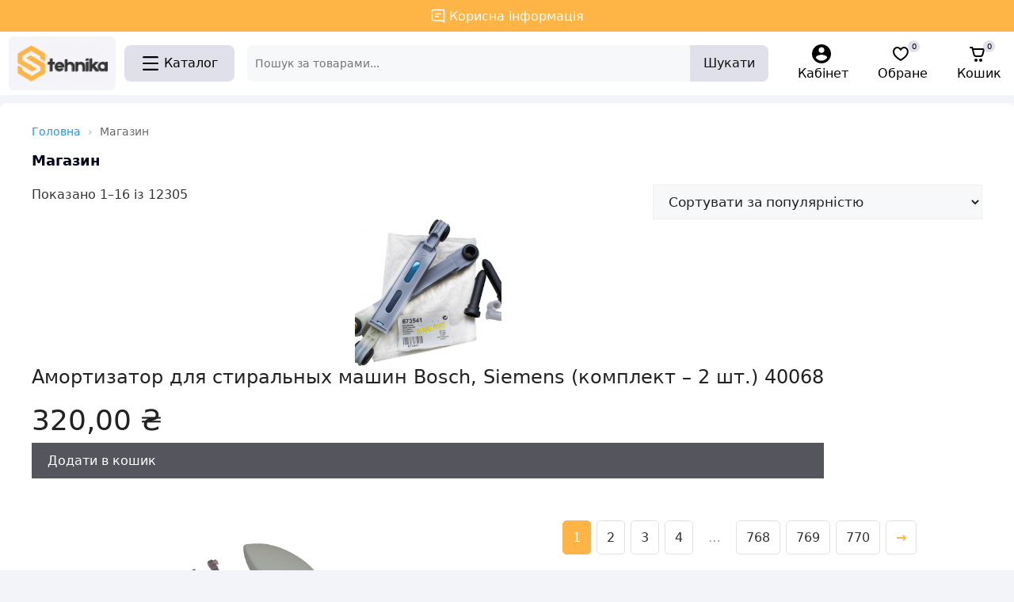

--- FILE ---
content_type: text/html; charset=UTF-8
request_url: https://stehnika.com.ua/shop/?filter_product_cat=/pulty/pulty-dlya-televizorov/electron/
body_size: 32184
content:
<!DOCTYPE html>
<html lang="uk">
<head>
    <meta charset="UTF-8">
    <meta name="viewport" content="width=device-width, initial-scale=1">
    <script src="https://code.jquery.com/jquery-3.6.0.min.js"></script>

    <title>Магазин &#8211; Stehnika</title>
<meta name='robots' content='max-image-preview:large' />
<meta name="viewport" content="width=device-width, initial-scale=1"><link rel='dns-prefetch' href='//cdn.jsdelivr.net' />
<link rel="alternate" type="application/rss+xml" title="Stehnika &raquo; стрічка" href="https://stehnika.com.ua/feed/" />
<link rel="alternate" type="application/rss+xml" title="Stehnika &raquo; Канал коментарів" href="https://stehnika.com.ua/comments/feed/" />
<link rel="alternate" type="application/rss+xml" title="Канал Stehnika &raquo; Товари" href="https://stehnika.com.ua/shop/feed/" />
<style id='wp-img-auto-sizes-contain-inline-css'>
img:is([sizes=auto i],[sizes^="auto," i]){contain-intrinsic-size:3000px 1500px}
/*# sourceURL=wp-img-auto-sizes-contain-inline-css */
</style>
<style id='wp-emoji-styles-inline-css'>

	img.wp-smiley, img.emoji {
		display: inline !important;
		border: none !important;
		box-shadow: none !important;
		height: 1em !important;
		width: 1em !important;
		margin: 0 0.07em !important;
		vertical-align: -0.1em !important;
		background: none !important;
		padding: 0 !important;
	}
/*# sourceURL=wp-emoji-styles-inline-css */
</style>
<style id='wp-block-library-inline-css'>
:root{--wp-block-synced-color:#7a00df;--wp-block-synced-color--rgb:122,0,223;--wp-bound-block-color:var(--wp-block-synced-color);--wp-editor-canvas-background:#ddd;--wp-admin-theme-color:#007cba;--wp-admin-theme-color--rgb:0,124,186;--wp-admin-theme-color-darker-10:#006ba1;--wp-admin-theme-color-darker-10--rgb:0,107,160.5;--wp-admin-theme-color-darker-20:#005a87;--wp-admin-theme-color-darker-20--rgb:0,90,135;--wp-admin-border-width-focus:2px}@media (min-resolution:192dpi){:root{--wp-admin-border-width-focus:1.5px}}.wp-element-button{cursor:pointer}:root .has-very-light-gray-background-color{background-color:#eee}:root .has-very-dark-gray-background-color{background-color:#313131}:root .has-very-light-gray-color{color:#eee}:root .has-very-dark-gray-color{color:#313131}:root .has-vivid-green-cyan-to-vivid-cyan-blue-gradient-background{background:linear-gradient(135deg,#00d084,#0693e3)}:root .has-purple-crush-gradient-background{background:linear-gradient(135deg,#34e2e4,#4721fb 50%,#ab1dfe)}:root .has-hazy-dawn-gradient-background{background:linear-gradient(135deg,#faaca8,#dad0ec)}:root .has-subdued-olive-gradient-background{background:linear-gradient(135deg,#fafae1,#67a671)}:root .has-atomic-cream-gradient-background{background:linear-gradient(135deg,#fdd79a,#004a59)}:root .has-nightshade-gradient-background{background:linear-gradient(135deg,#330968,#31cdcf)}:root .has-midnight-gradient-background{background:linear-gradient(135deg,#020381,#2874fc)}:root{--wp--preset--font-size--normal:16px;--wp--preset--font-size--huge:42px}.has-regular-font-size{font-size:1em}.has-larger-font-size{font-size:2.625em}.has-normal-font-size{font-size:var(--wp--preset--font-size--normal)}.has-huge-font-size{font-size:var(--wp--preset--font-size--huge)}.has-text-align-center{text-align:center}.has-text-align-left{text-align:left}.has-text-align-right{text-align:right}.has-fit-text{white-space:nowrap!important}#end-resizable-editor-section{display:none}.aligncenter{clear:both}.items-justified-left{justify-content:flex-start}.items-justified-center{justify-content:center}.items-justified-right{justify-content:flex-end}.items-justified-space-between{justify-content:space-between}.screen-reader-text{border:0;clip-path:inset(50%);height:1px;margin:-1px;overflow:hidden;padding:0;position:absolute;width:1px;word-wrap:normal!important}.screen-reader-text:focus{background-color:#ddd;clip-path:none;color:#444;display:block;font-size:1em;height:auto;left:5px;line-height:normal;padding:15px 23px 14px;text-decoration:none;top:5px;width:auto;z-index:100000}html :where(.has-border-color){border-style:solid}html :where([style*=border-top-color]){border-top-style:solid}html :where([style*=border-right-color]){border-right-style:solid}html :where([style*=border-bottom-color]){border-bottom-style:solid}html :where([style*=border-left-color]){border-left-style:solid}html :where([style*=border-width]){border-style:solid}html :where([style*=border-top-width]){border-top-style:solid}html :where([style*=border-right-width]){border-right-style:solid}html :where([style*=border-bottom-width]){border-bottom-style:solid}html :where([style*=border-left-width]){border-left-style:solid}html :where(img[class*=wp-image-]){height:auto;max-width:100%}:where(figure){margin:0 0 1em}html :where(.is-position-sticky){--wp-admin--admin-bar--position-offset:var(--wp-admin--admin-bar--height,0px)}@media screen and (max-width:600px){html :where(.is-position-sticky){--wp-admin--admin-bar--position-offset:0px}}

/*# sourceURL=wp-block-library-inline-css */
</style><style id='wp-block-archives-inline-css'>
.wp-block-archives{box-sizing:border-box}.wp-block-archives-dropdown label{display:block}
/*# sourceURL=https://stehnika.com.ua/wp-includes/blocks/archives/style.min.css */
</style>
<style id='wp-block-categories-inline-css'>
.wp-block-categories{box-sizing:border-box}.wp-block-categories.alignleft{margin-right:2em}.wp-block-categories.alignright{margin-left:2em}.wp-block-categories.wp-block-categories-dropdown.aligncenter{text-align:center}.wp-block-categories .wp-block-categories__label{display:block;width:100%}
/*# sourceURL=https://stehnika.com.ua/wp-includes/blocks/categories/style.min.css */
</style>
<style id='wp-block-heading-inline-css'>
h1:where(.wp-block-heading).has-background,h2:where(.wp-block-heading).has-background,h3:where(.wp-block-heading).has-background,h4:where(.wp-block-heading).has-background,h5:where(.wp-block-heading).has-background,h6:where(.wp-block-heading).has-background{padding:1.25em 2.375em}h1.has-text-align-left[style*=writing-mode]:where([style*=vertical-lr]),h1.has-text-align-right[style*=writing-mode]:where([style*=vertical-rl]),h2.has-text-align-left[style*=writing-mode]:where([style*=vertical-lr]),h2.has-text-align-right[style*=writing-mode]:where([style*=vertical-rl]),h3.has-text-align-left[style*=writing-mode]:where([style*=vertical-lr]),h3.has-text-align-right[style*=writing-mode]:where([style*=vertical-rl]),h4.has-text-align-left[style*=writing-mode]:where([style*=vertical-lr]),h4.has-text-align-right[style*=writing-mode]:where([style*=vertical-rl]),h5.has-text-align-left[style*=writing-mode]:where([style*=vertical-lr]),h5.has-text-align-right[style*=writing-mode]:where([style*=vertical-rl]),h6.has-text-align-left[style*=writing-mode]:where([style*=vertical-lr]),h6.has-text-align-right[style*=writing-mode]:where([style*=vertical-rl]){rotate:180deg}
/*# sourceURL=https://stehnika.com.ua/wp-includes/blocks/heading/style.min.css */
</style>
<style id='wp-block-latest-comments-inline-css'>
ol.wp-block-latest-comments{box-sizing:border-box;margin-left:0}:where(.wp-block-latest-comments:not([style*=line-height] .wp-block-latest-comments__comment)){line-height:1.1}:where(.wp-block-latest-comments:not([style*=line-height] .wp-block-latest-comments__comment-excerpt p)){line-height:1.8}.has-dates :where(.wp-block-latest-comments:not([style*=line-height])),.has-excerpts :where(.wp-block-latest-comments:not([style*=line-height])){line-height:1.5}.wp-block-latest-comments .wp-block-latest-comments{padding-left:0}.wp-block-latest-comments__comment{list-style:none;margin-bottom:1em}.has-avatars .wp-block-latest-comments__comment{list-style:none;min-height:2.25em}.has-avatars .wp-block-latest-comments__comment .wp-block-latest-comments__comment-excerpt,.has-avatars .wp-block-latest-comments__comment .wp-block-latest-comments__comment-meta{margin-left:3.25em}.wp-block-latest-comments__comment-excerpt p{font-size:.875em;margin:.36em 0 1.4em}.wp-block-latest-comments__comment-date{display:block;font-size:.75em}.wp-block-latest-comments .avatar,.wp-block-latest-comments__comment-avatar{border-radius:1.5em;display:block;float:left;height:2.5em;margin-right:.75em;width:2.5em}.wp-block-latest-comments[class*=-font-size] a,.wp-block-latest-comments[style*=font-size] a{font-size:inherit}
/*# sourceURL=https://stehnika.com.ua/wp-includes/blocks/latest-comments/style.min.css */
</style>
<style id='wp-block-latest-posts-inline-css'>
.wp-block-latest-posts{box-sizing:border-box}.wp-block-latest-posts.alignleft{margin-right:2em}.wp-block-latest-posts.alignright{margin-left:2em}.wp-block-latest-posts.wp-block-latest-posts__list{list-style:none}.wp-block-latest-posts.wp-block-latest-posts__list li{clear:both;overflow-wrap:break-word}.wp-block-latest-posts.is-grid{display:flex;flex-wrap:wrap}.wp-block-latest-posts.is-grid li{margin:0 1.25em 1.25em 0;width:100%}@media (min-width:600px){.wp-block-latest-posts.columns-2 li{width:calc(50% - .625em)}.wp-block-latest-posts.columns-2 li:nth-child(2n){margin-right:0}.wp-block-latest-posts.columns-3 li{width:calc(33.33333% - .83333em)}.wp-block-latest-posts.columns-3 li:nth-child(3n){margin-right:0}.wp-block-latest-posts.columns-4 li{width:calc(25% - .9375em)}.wp-block-latest-posts.columns-4 li:nth-child(4n){margin-right:0}.wp-block-latest-posts.columns-5 li{width:calc(20% - 1em)}.wp-block-latest-posts.columns-5 li:nth-child(5n){margin-right:0}.wp-block-latest-posts.columns-6 li{width:calc(16.66667% - 1.04167em)}.wp-block-latest-posts.columns-6 li:nth-child(6n){margin-right:0}}:root :where(.wp-block-latest-posts.is-grid){padding:0}:root :where(.wp-block-latest-posts.wp-block-latest-posts__list){padding-left:0}.wp-block-latest-posts__post-author,.wp-block-latest-posts__post-date{display:block;font-size:.8125em}.wp-block-latest-posts__post-excerpt,.wp-block-latest-posts__post-full-content{margin-bottom:1em;margin-top:.5em}.wp-block-latest-posts__featured-image a{display:inline-block}.wp-block-latest-posts__featured-image img{height:auto;max-width:100%;width:auto}.wp-block-latest-posts__featured-image.alignleft{float:left;margin-right:1em}.wp-block-latest-posts__featured-image.alignright{float:right;margin-left:1em}.wp-block-latest-posts__featured-image.aligncenter{margin-bottom:1em;text-align:center}
/*# sourceURL=https://stehnika.com.ua/wp-includes/blocks/latest-posts/style.min.css */
</style>
<style id='wp-block-search-inline-css'>
.wp-block-search__button{margin-left:10px;word-break:normal}.wp-block-search__button.has-icon{line-height:0}.wp-block-search__button svg{height:1.25em;min-height:24px;min-width:24px;width:1.25em;fill:currentColor;vertical-align:text-bottom}:where(.wp-block-search__button){border:1px solid #ccc;padding:6px 10px}.wp-block-search__inside-wrapper{display:flex;flex:auto;flex-wrap:nowrap;max-width:100%}.wp-block-search__label{width:100%}.wp-block-search.wp-block-search__button-only .wp-block-search__button{box-sizing:border-box;display:flex;flex-shrink:0;justify-content:center;margin-left:0;max-width:100%}.wp-block-search.wp-block-search__button-only .wp-block-search__inside-wrapper{min-width:0!important;transition-property:width}.wp-block-search.wp-block-search__button-only .wp-block-search__input{flex-basis:100%;transition-duration:.3s}.wp-block-search.wp-block-search__button-only.wp-block-search__searchfield-hidden,.wp-block-search.wp-block-search__button-only.wp-block-search__searchfield-hidden .wp-block-search__inside-wrapper{overflow:hidden}.wp-block-search.wp-block-search__button-only.wp-block-search__searchfield-hidden .wp-block-search__input{border-left-width:0!important;border-right-width:0!important;flex-basis:0;flex-grow:0;margin:0;min-width:0!important;padding-left:0!important;padding-right:0!important;width:0!important}:where(.wp-block-search__input){appearance:none;border:1px solid #949494;flex-grow:1;font-family:inherit;font-size:inherit;font-style:inherit;font-weight:inherit;letter-spacing:inherit;line-height:inherit;margin-left:0;margin-right:0;min-width:3rem;padding:8px;text-decoration:unset!important;text-transform:inherit}:where(.wp-block-search__button-inside .wp-block-search__inside-wrapper){background-color:#fff;border:1px solid #949494;box-sizing:border-box;padding:4px}:where(.wp-block-search__button-inside .wp-block-search__inside-wrapper) .wp-block-search__input{border:none;border-radius:0;padding:0 4px}:where(.wp-block-search__button-inside .wp-block-search__inside-wrapper) .wp-block-search__input:focus{outline:none}:where(.wp-block-search__button-inside .wp-block-search__inside-wrapper) :where(.wp-block-search__button){padding:4px 8px}.wp-block-search.aligncenter .wp-block-search__inside-wrapper{margin:auto}.wp-block[data-align=right] .wp-block-search.wp-block-search__button-only .wp-block-search__inside-wrapper{float:right}
/*# sourceURL=https://stehnika.com.ua/wp-includes/blocks/search/style.min.css */
</style>
<style id='wp-block-group-inline-css'>
.wp-block-group{box-sizing:border-box}:where(.wp-block-group.wp-block-group-is-layout-constrained){position:relative}
/*# sourceURL=https://stehnika.com.ua/wp-includes/blocks/group/style.min.css */
</style>

<style id='classic-theme-styles-inline-css'>
/*! This file is auto-generated */
.wp-block-button__link{color:#fff;background-color:#32373c;border-radius:9999px;box-shadow:none;text-decoration:none;padding:calc(.667em + 2px) calc(1.333em + 2px);font-size:1.125em}.wp-block-file__button{background:#32373c;color:#fff;text-decoration:none}
/*# sourceURL=/wp-includes/css/classic-themes.min.css */
</style>
<link rel='stylesheet' id='woocommerce-layout-css' href='https://stehnika.com.ua/wp-content/plugins/woocommerce/assets/css/woocommerce-layout.css?ver=9.6.3' media='all' />
<link rel='stylesheet' id='woocommerce-smallscreen-css' href='https://stehnika.com.ua/wp-content/plugins/woocommerce/assets/css/woocommerce-smallscreen.css?ver=9.6.3' media='only screen and (max-width: 768px)' />
<style id='woocommerce-inline-inline-css'>
.woocommerce form .form-row .required { visibility: visible; }
/*# sourceURL=woocommerce-inline-inline-css */
</style>
<link rel='stylesheet' id='brands-styles-css' href='https://stehnika.com.ua/wp-content/plugins/woocommerce/assets/css/brands.css?ver=9.6.3' media='all' />
<link rel='stylesheet' id='parent-style-css' href='https://stehnika.com.ua/wp-content/themes/generatepress/style.css?ver=6.9' media='all' />
<link rel='stylesheet' id='generate-style-css' href='https://stehnika.com.ua/wp-content/themes/generatepress/assets/css/main.min.css?ver=3.5.1' media='all' />
<style id='generate-style-inline-css'>
body{background-color:var(--base-2);color:var(--contrast);}a{color:var(--accent);}a{text-decoration:underline;}.entry-title a, .site-branding a, a.button, .wp-block-button__link, .main-navigation a{text-decoration:none;}a:hover, a:focus, a:active{color:var(--contrast);}.wp-block-group__inner-container{max-width:1200px;margin-left:auto;margin-right:auto;}.site-header .header-image{width:140px;}:root{--contrast:#222222;--contrast-2:#575760;--contrast-3:#b2b2be;--base:#f0f0f0;--base-2:#f7f8f9;--base-3:#ffffff;--accent:#1e73be;}:root .has-contrast-color{color:var(--contrast);}:root .has-contrast-background-color{background-color:var(--contrast);}:root .has-contrast-2-color{color:var(--contrast-2);}:root .has-contrast-2-background-color{background-color:var(--contrast-2);}:root .has-contrast-3-color{color:var(--contrast-3);}:root .has-contrast-3-background-color{background-color:var(--contrast-3);}:root .has-base-color{color:var(--base);}:root .has-base-background-color{background-color:var(--base);}:root .has-base-2-color{color:var(--base-2);}:root .has-base-2-background-color{background-color:var(--base-2);}:root .has-base-3-color{color:var(--base-3);}:root .has-base-3-background-color{background-color:var(--base-3);}:root .has-accent-color{color:var(--accent);}:root .has-accent-background-color{background-color:var(--accent);}.top-bar{background-color:#636363;color:#ffffff;}.top-bar a{color:#ffffff;}.top-bar a:hover{color:#303030;}.site-header{background-color:var(--base-3);}.main-title a,.main-title a:hover{color:var(--contrast);}.site-description{color:var(--contrast-2);}.mobile-menu-control-wrapper .menu-toggle,.mobile-menu-control-wrapper .menu-toggle:hover,.mobile-menu-control-wrapper .menu-toggle:focus,.has-inline-mobile-toggle #site-navigation.toggled{background-color:rgba(0, 0, 0, 0.02);}.main-navigation,.main-navigation ul ul{background-color:var(--base-3);}.main-navigation .main-nav ul li a, .main-navigation .menu-toggle, .main-navigation .menu-bar-items{color:var(--contrast);}.main-navigation .main-nav ul li:not([class*="current-menu-"]):hover > a, .main-navigation .main-nav ul li:not([class*="current-menu-"]):focus > a, .main-navigation .main-nav ul li.sfHover:not([class*="current-menu-"]) > a, .main-navigation .menu-bar-item:hover > a, .main-navigation .menu-bar-item.sfHover > a{color:var(--accent);}button.menu-toggle:hover,button.menu-toggle:focus{color:var(--contrast);}.main-navigation .main-nav ul li[class*="current-menu-"] > a{color:var(--accent);}.navigation-search input[type="search"],.navigation-search input[type="search"]:active, .navigation-search input[type="search"]:focus, .main-navigation .main-nav ul li.search-item.active > a, .main-navigation .menu-bar-items .search-item.active > a{color:var(--accent);}.main-navigation ul ul{background-color:var(--base);}.separate-containers .inside-article, .separate-containers .comments-area, .separate-containers .page-header, .one-container .container, .separate-containers .paging-navigation, .inside-page-header{background-color:var(--base-3);}.entry-title a{color:var(--contrast);}.entry-title a:hover{color:var(--contrast-2);}.entry-meta{color:var(--contrast-2);}.sidebar .widget{background-color:var(--base-3);}.footer-widgets{background-color:var(--base-3);}.site-info{background-color:var(--base-3);}input[type="text"],input[type="email"],input[type="url"],input[type="password"],input[type="search"],input[type="tel"],input[type="number"],textarea,select{color:var(--contrast);background-color:var(--base-2);border-color:var(--base);}input[type="text"]:focus,input[type="email"]:focus,input[type="url"]:focus,input[type="password"]:focus,input[type="search"]:focus,input[type="tel"]:focus,input[type="number"]:focus,textarea:focus,select:focus{color:var(--contrast);background-color:var(--base-2);border-color:var(--contrast-3);}button,html input[type="button"],input[type="reset"],input[type="submit"],a.button,a.wp-block-button__link:not(.has-background){color:#ffffff;background-color:#55555e;}button:hover,html input[type="button"]:hover,input[type="reset"]:hover,input[type="submit"]:hover,a.button:hover,button:focus,html input[type="button"]:focus,input[type="reset"]:focus,input[type="submit"]:focus,a.button:focus,a.wp-block-button__link:not(.has-background):active,a.wp-block-button__link:not(.has-background):focus,a.wp-block-button__link:not(.has-background):hover{color:#ffffff;background-color:#3f4047;}a.generate-back-to-top{background-color:rgba( 0,0,0,0.4 );color:#ffffff;}a.generate-back-to-top:hover,a.generate-back-to-top:focus{background-color:rgba( 0,0,0,0.6 );color:#ffffff;}:root{--gp-search-modal-bg-color:var(--base-3);--gp-search-modal-text-color:var(--contrast);--gp-search-modal-overlay-bg-color:rgba(0,0,0,0.2);}@media (max-width:768px){.main-navigation .menu-bar-item:hover > a, .main-navigation .menu-bar-item.sfHover > a{background:none;color:var(--contrast);}}.nav-below-header .main-navigation .inside-navigation.grid-container, .nav-above-header .main-navigation .inside-navigation.grid-container{padding:0px 20px 0px 20px;}.site-main .wp-block-group__inner-container{padding:40px;}.separate-containers .paging-navigation{padding-top:20px;padding-bottom:20px;}.entry-content .alignwide, body:not(.no-sidebar) .entry-content .alignfull{margin-left:-40px;width:calc(100% + 80px);max-width:calc(100% + 80px);}.rtl .menu-item-has-children .dropdown-menu-toggle{padding-left:20px;}.rtl .main-navigation .main-nav ul li.menu-item-has-children > a{padding-right:20px;}@media (max-width:768px){.separate-containers .inside-article, .separate-containers .comments-area, .separate-containers .page-header, .separate-containers .paging-navigation, .one-container .site-content, .inside-page-header{padding:30px;}.site-main .wp-block-group__inner-container{padding:30px;}.inside-top-bar{padding-right:30px;padding-left:30px;}.inside-header{padding-right:30px;padding-left:30px;}.widget-area .widget{padding-top:30px;padding-right:30px;padding-bottom:30px;padding-left:30px;}.footer-widgets-container{padding-top:30px;padding-right:30px;padding-bottom:30px;padding-left:30px;}.inside-site-info{padding-right:30px;padding-left:30px;}.entry-content .alignwide, body:not(.no-sidebar) .entry-content .alignfull{margin-left:-30px;width:calc(100% + 60px);max-width:calc(100% + 60px);}.one-container .site-main .paging-navigation{margin-bottom:20px;}}/* End cached CSS */.is-right-sidebar{width:30%;}.is-left-sidebar{width:30%;}.site-content .content-area{width:70%;}@media (max-width:768px){.main-navigation .menu-toggle,.sidebar-nav-mobile:not(#sticky-placeholder){display:block;}.main-navigation ul,.gen-sidebar-nav,.main-navigation:not(.slideout-navigation):not(.toggled) .main-nav > ul,.has-inline-mobile-toggle #site-navigation .inside-navigation > *:not(.navigation-search):not(.main-nav){display:none;}.nav-align-right .inside-navigation,.nav-align-center .inside-navigation{justify-content:space-between;}.has-inline-mobile-toggle .mobile-menu-control-wrapper{display:flex;flex-wrap:wrap;}.has-inline-mobile-toggle .inside-header{flex-direction:row;text-align:left;flex-wrap:wrap;}.has-inline-mobile-toggle .header-widget,.has-inline-mobile-toggle #site-navigation{flex-basis:100%;}.nav-float-left .has-inline-mobile-toggle #site-navigation{order:10;}}
/*# sourceURL=generate-style-inline-css */
</style>
<link rel='stylesheet' id='generate-child-css' href='https://stehnika.com.ua/wp-content/themes/generatepress-child/style.css?ver=1738829291' media='all' />
<script src="https://stehnika.com.ua/wp-includes/js/jquery/jquery.min.js?ver=3.7.1" id="jquery-core-js"></script>
<script src="https://stehnika.com.ua/wp-includes/js/jquery/jquery-migrate.min.js?ver=3.4.1" id="jquery-migrate-js"></script>
<script src="https://stehnika.com.ua/wp-content/plugins/woocommerce/assets/js/jquery-blockui/jquery.blockUI.min.js?ver=2.7.0-wc.9.6.3" id="jquery-blockui-js" defer data-wp-strategy="defer"></script>
<script id="wc-add-to-cart-js-extra">
var wc_add_to_cart_params = {"ajax_url":"/wp-admin/admin-ajax.php","wc_ajax_url":"/?wc-ajax=%%endpoint%%","i18n_view_cart":"\u041f\u0435\u0440\u0435\u0433\u043b\u044f\u043d\u0443\u0442\u0438 \u043a\u043e\u0448\u0438\u043a","cart_url":"https://stehnika.com.ua/cart/","is_cart":"","cart_redirect_after_add":"yes"};
//# sourceURL=wc-add-to-cart-js-extra
</script>
<script src="https://stehnika.com.ua/wp-content/plugins/woocommerce/assets/js/frontend/add-to-cart.min.js?ver=9.6.3" id="wc-add-to-cart-js" defer data-wp-strategy="defer"></script>
<script src="https://stehnika.com.ua/wp-content/plugins/woocommerce/assets/js/js-cookie/js.cookie.min.js?ver=2.1.4-wc.9.6.3" id="js-cookie-js" defer data-wp-strategy="defer"></script>
<script id="woocommerce-js-extra">
var woocommerce_params = {"ajax_url":"/wp-admin/admin-ajax.php","wc_ajax_url":"/?wc-ajax=%%endpoint%%"};
//# sourceURL=woocommerce-js-extra
</script>
<script src="https://stehnika.com.ua/wp-content/plugins/woocommerce/assets/js/frontend/woocommerce.min.js?ver=9.6.3" id="woocommerce-js" defer data-wp-strategy="defer"></script>
<link rel="https://api.w.org/" href="https://stehnika.com.ua/wp-json/" /><link rel="EditURI" type="application/rsd+xml" title="RSD" href="https://stehnika.com.ua/xmlrpc.php?rsd" />
<meta name="generator" content="WordPress 6.9" />
<meta name="generator" content="WooCommerce 9.6.3" />
        <script>
          window.WCUS_APP_STATE = [];
        </script>
        <meta name="description" content="Запчасти для стиральных машин">
	<noscript><style>.woocommerce-product-gallery{ opacity: 1 !important; }</style></noscript>
	<style class='wp-fonts-local'>
@font-face{font-family:Inter;font-style:normal;font-weight:300 900;font-display:fallback;src:url('https://stehnika.com.ua/wp-content/plugins/woocommerce/assets/fonts/Inter-VariableFont_slnt,wght.woff2') format('woff2');font-stretch:normal;}
@font-face{font-family:Cardo;font-style:normal;font-weight:400;font-display:fallback;src:url('https://stehnika.com.ua/wp-content/plugins/woocommerce/assets/fonts/cardo_normal_400.woff2') format('woff2');}
</style>
<link rel="icon" href="https://stehnika.com.ua/wp-content/uploads/2022/11/cropped-steh-fav-32x32.png" sizes="32x32" />
<link rel="icon" href="https://stehnika.com.ua/wp-content/uploads/2022/11/cropped-steh-fav-192x192.png" sizes="192x192" />
<link rel="apple-touch-icon" href="https://stehnika.com.ua/wp-content/uploads/2022/11/cropped-steh-fav-180x180.png" />
<meta name="msapplication-TileImage" content="https://stehnika.com.ua/wp-content/uploads/2022/11/cropped-steh-fav-270x270.png" />
		<style id="wp-custom-css">
			.elementor-page-501 .is-right-sidebar{
	display:none !important;
}

.elementor-page-501  #content #primary{
	width:100% !important;
}
		</style>
			

</head>
<body class="archive post-type-archive post-type-archive-product wp-custom-logo wp-embed-responsive wp-theme-generatepress wp-child-theme-generatepress-child theme-generatepress woocommerce-shop woocommerce woocommerce-page woocommerce-no-js right-sidebar nav-float-right separate-containers header-aligned-left dropdown-hover">
	
	
<header class="site-header">

    <div class="container">

        <nav class="site-navigation">
                    </nav>
    </div>
    <div  class="info-container">
        <a href="/blog">
            <svg width="1em" height="1em" viewBox="0 0 24 24" data-testid="SvgChat" data-qaid="SvgChat" focusable="false" aria-hidden="true" tabindex="-1" class="D8VyR" style="width: 1.2em; height: 1.2em;"><path fill="currentColor" fill-rule="evenodd" d="M5 20h11.288L22 22.539V5a3 3 0 0 0-3-3H5a3 3 0 0 0-3 3v12a3 3 0 0 0 3 3ZM19 4a1 1 0 0 1 1 1v14.461L16.712 18H5a1 1 0 0 1-1-1V5a1 1 0 0 1 1-1h14ZM7 9a1 1 0 0 0 1 1h8a1 1 0 1 0 0-2H8a1 1 0 0 0-1 1Zm1 5a1 1 0 1 1 0-2h4a1 1 0 1 1 0 2H8Z" clip-rule="evenodd"></path></svg>

            <span>
			Корисна інформація
            </span>
        </a>
    </div>

<!--    <div class="menu-item">-->
<!--        <button id="open-category-modal-pc" class="menu-button">Каталог</button>-->
<!--    </div>-->
<!---->
<!--    <div id="category-modal-pc" class="modal-pc">-->
<!--        <div class="modal-content-pc">-->
<!--            <span class="close-pc">&times;</span>-->
<!--            <div class="category-container-pc">-->
<!--                <ul class="category-list-pc"></ul>-->
<!--                <ul class="subcategory-list-pc"></ul>-->
<!--            </div>-->
<!--        </div>-->
<!--    </div>-->
    <div class="wrapper-menu-pc sticky">
        <div class="wrapper-site-header">
<!--        <div class="site-branding">-->
<!--            --><!--                <h1 class="site-title">--><!--</h1>-->
<!--                <p class="site-description">--><!--</p>-->
<!--            --><!--        </div>-->
            <div class="site-branding">
                <a href="https://stehnika.com.ua/" rel="home">
                    <img src="/wp-content/uploads/2021/12/stehnika-log-new.png" alt="Stehnika" />
<!--                    <img src="https://adm.tools/uploads/ufm_images/0000/0078/8029/4KwEFA6wKb.png" alt="--><!--" />-->

<!--                    <img src="https://texnoshop.com.ua/wp-content/uploads/2024/05/logo-textoshop-9.webp" alt="--><!--" />-->




                </a>
            </div>


            <!--        <div class="menu-item">-->
<!--            <button id="open-category-modal-pc" class="menu-button">-->
<!--                <svg class="menu-icon" width="1em" height="1em" viewBox="0 0 24 24" data-testid="SvgMenu" data-qaid="SvgMenu" style="width:24px;height:24px" focusable="false" aria-hidden="true" tabindex="-1">-->
<!--                    <path fill="currentColor" fill-rule="evenodd" d="M3.111 5.333H20.89a1.112 1.112 0 0 0 0-2.222H3.11a1.112 1.112 0 0 0 0 2.222Zm17.778 7.778H3.11a1.112 1.112 0 0 1 0-2.222H20.89a1.111 1.111 0 0 1 0 2.222Zm0 7.778H3.11a1.11 1.11 0 1 1 0-2.222H20.89a1.11 1.11 0 1 1 0 2.222Z" clip-rule="evenodd"></path>-->
<!--                </svg>-->
<!--                <span> Каталог</span>-->
<!--            </button>-->
<!--        </div>-->
        <div class="menu-item">
            <button id="open-category-modal-pc" class="menu-button">
                <svg class="menu-icon open-icon" width="1em" height="1em" viewBox="0 0 24 24" data-testid="SvgMenu" data-qaid="SvgMenu" style="width:24px;height:24px" focusable="false" aria-hidden="true" tabindex="-1">
                    <path fill="currentColor" fill-rule="evenodd" d="M3.111 5.333H20.89a1.112 1.112 0 0 0 0-2.222H3.11a1.112 1.112 0 0 0 0 2.222Zm17.778 7.778H3.11a1.112 1.112 0 0 1 0-2.222H20.89a1.111 1.111 0 0 1 0 2.222Zm0 7.778H3.11a1.11 1.11 0 1 1 0-2.222H20.89a1.11 1.11 0 1 1 0 2.222Z" clip-rule="evenodd"></path>
                </svg>


                <svg class="menu-icon close-icon" width="1em" height="1em" viewBox="0 0 24 24" style="display:none;width:24px;height:24px" focusable="false" aria-hidden="true" tabindex="-1">
                    <path fill="currentColor" fill-rule="evenodd" d="M4.414 3A1 1 0 0 0 3 4.414L10.586 12 3 19.586A1 1 0 1 0 4.414 21L12 13.414 19.586 21A1 1 0 0 0 21 19.586L13.414 12 21 4.414A1 1 0 0 0 19.586 3L12 10.586 4.414 3Z" clip-rule="evenodd"></path>                </svg>
                <span>Каталог</span>
            </button>
        </div>

            <div id="category-modal-pc" class="modal-pc">
                <div class="modal-content-pc">

                    <div class="category-container-pc">

                        <ul class="category-list-pc"></ul>
                        <div class="subcategory-container-pc">
                            <span class="close-pc">&times;</span>
                            <h2 id="subcategory-title-pc"></h2>
                            <ul class="subcategory-list-pc"></ul>
                        </div>
                    </div>
                </div>
            </div>


        <div class="search-container">
            <input type="text" id="search-input" class="search-input" placeholder="Пошук за товарами..." onfocus="showInitialSuggestions()" autocomplete="off"/>
            <span class="clear-search" onclick="clearSearch()">×</span>
            <button class="search-button" onclick="performSearch()">
                <svg width="1em" height="1em" fill="none" viewBox="0 0 24 24" data-testid="SvgSearch" data-qaid="SvgSearch" focusable="false" aria-hidden="true" tabindex="-1" class="D8VyR" style="width: 22px; height: 22px;"><path fill="currentColor" fill-rule="evenodd" d="M10.143 16.284A6.15 6.15 0 0 1 4 10.142 6.15 6.15 0 0 1 10.143 4a6.15 6.15 0 0 1 6.142 6.142 6.148 6.148 0 0 1-6.142 6.142Zm11.564 4.009-5.05-5.051c-.035-.035-.08-.05-.118-.078a8.1 8.1 0 0 0 1.746-5.022c0-4.49-3.653-8.142-8.142-8.142C5.653 2 2 5.652 2 10.142c0 4.49 3.653 8.142 8.143 8.142a8.089 8.089 0 0 0 5.02-1.746c.03.038.044.083.08.118l5.05 5.051a1 1 0 0 0 1.414-1.414Z" clip-rule="evenodd"></path></svg>
                <span>Шукати</span>
            </button>
            <div id="search-suggestions" class="search-suggestions"></div>
            <div id="search-overlay" class="search-overlay" onclick="hideSuggestions()"></div>
        </div>
        <div class="nav-icons">
            <a href="/my-account/">
            <svg version="1.1" id="Capa_1" x="0px" y="0px" viewBox="0 0 510 510" style="width:24px;height:24px" xml:space="preserve">
                <g>
                    <g id="account-circle">
                        <path fill="currentColor" d="M255,0C114.75,0,0,114.75,0,255s114.75,255,255,255s255-114.75,255-255S395.25,0,255,0z M255,76.5 c43.35,0,76.5,33.15,76.5,76.5s-33.15,76.5-76.5,76.5c-43.35,0-76.5-33.15-76.5-76.5S211.65,76.5,255,76.5z M255,438.6 c-63.75,0-119.85-33.149-153-81.6c0-51,102-79.05,153-79.05S408,306,408,357C374.85,405.45,318.75,438.6,255,438.6z"></path>
                    </g>
                </g>
            </svg>
                <span>Кабінет</span>
            </a>
            <a href="/lista-de-deseo/">
                <svg width="1em" height="1em" viewBox="0 0 24 24" data-testid="SvgCart" data-qaid="SvgCart" style="width:24px;height:24px" focusable="false" aria-hidden="true" tabindex="-1" class="D8VyR ya7ul">
                    <path fill="currentColor" fill-rule="evenodd" d="M10.44 3.812c-2.704-1.681-6.162-.694-7.725 2.43-2.215 4.426.71 10.113 8.86 14.56l.366.198.364-.199c8.151-4.445 11.078-10.133 8.862-14.56-1.563-3.123-5.021-4.11-7.725-2.43a6.26 6.26 0 0 0-1.501 1.322 6.258 6.258 0 0 0-1.502-1.321Zm1.5 14.902c3.535-2.023 5.789-4.203 6.955-6.206 1.2-2.062 1.235-3.87.483-5.372-.656-1.31-1.72-1.978-2.749-2.11-1.016-.131-2.19.232-3.151 1.387L11.94 8.26l-1.537-1.846c-.962-1.156-2.136-1.518-3.151-1.387-1.03.132-2.093.799-2.75 2.11m7.438 11.578c-3.535-2.023-5.788-4.203-6.954-6.206-1.2-2.062-1.234-3.871-.484-5.372" clip-rule="evenodd"></path>
                </svg>
                <span>Обране</span>
                <div class="wishlist-count">0</div>
            </a>
            <a href="/cart">
                <svg width="1em" height="1em" viewBox="0 0 24 24" data-testid="SvgCart" data-qaid="SvgCart" style="width:24px;height:24px" focusable="false" aria-hidden="true" tabindex="-1" class="D8VyR ya7ul">
                    <path fill="currentColor" d="M17.537 12.454A1.993 1.993 0 0 1 15.59 14h-5.23c-.92 0-1.718-.624-1.94-1.517L7.053 7h11.754l-1.27 5.454ZM6.555 5l-.498-2H3a1 1 0 1 0 0 2h1.494l1.983 7.967A3.995 3.995 0 0 0 10.36 16h5.23a3.982 3.982 0 0 0 3.895-3.093L21.326 5H6.556ZM10 18A2 2 0 1 0 10.001 22 2 2 0 0 0 10 18Zm6 0A2 2 0 1 0 16.001 22 2 2 0 0 0 16 18Z"></path>
                </svg>
                <span>Кошик</span>
                <div class="cart-count">0</div>
            </a>
        </div>
    </div>
    </div>


</header>
<script type="speculationrules">
{"prefetch":[{"source":"document","where":{"and":[{"href_matches":"/*"},{"not":{"href_matches":["/wp-*.php","/wp-admin/*","/wp-content/uploads/*","/wp-content/*","/wp-content/plugins/*","/wp-content/themes/generatepress-child/*","/wp-content/themes/generatepress/*","/*\\?(.+)"]}},{"not":{"selector_matches":"a[rel~=\"nofollow\"]"}},{"not":{"selector_matches":".no-prefetch, .no-prefetch a"}}]},"eagerness":"conservative"}]}
</script>
    <script>
        document.addEventListener('DOMContentLoaded', function() {
            function updateCartCount() {
                fetch('/wp-admin/admin-ajax.php?action=get_cart_item_count')
                    .then(response => response.json())
                    .then(data => {
                        if (data.success) {
                            const cartCountElements = document.querySelectorAll('.cart-count');
                            cartCountElements.forEach(element => {
                                element.textContent = data.data;
                            });
                        }
                    })
                    .catch(error => console.error('Error fetching cart item count:', error));
            }

            // Викликаємо функцію при завантаженні сторінки
            updateCartCount();

            // Викликаємо функцію після кожного AJAX-запиту WooCommerce
            jQuery(document.body).on('added_to_cart', function() {
                updateCartCount();
            });
        });
    </script>
    <script id="generate-a11y">!function(){"use strict";if("querySelector"in document&&"addEventListener"in window){var e=document.body;e.addEventListener("mousedown",function(){e.classList.add("using-mouse")}),e.addEventListener("keydown",function(){e.classList.remove("using-mouse")})}}();</script>	<script>
		(function () {
			var c = document.body.className;
			c = c.replace(/woocommerce-no-js/, 'woocommerce-js');
			document.body.className = c;
		})();
	</script>
	<script src="https://stehnika.com.ua/wp-content/themes/generatepress-child/site.js?ver=1735395976" id="screen-width-js-js"></script>
<script src="https://cdn.jsdelivr.net/npm/cleave.js@1.6.0/dist/cleave.min.js" id="cleave-js-js"></script>
<script src="https://cdn.jsdelivr.net/npm/cleave.js@1.6.0/dist/addons/cleave-phone.ua.js" id="cleave-phone-formatter-js"></script>
<script src="https://stehnika.com.ua/wp-content/themes/generatepress-child/assets/js/phone-mask.js?ver=1735397336" id="phone-mask-js-js"></script>
<script id="generate-menu-js-extra">
var generatepressMenu = {"toggleOpenedSubMenus":"1","openSubMenuLabel":"\u0412\u0456\u0434\u043a\u0440\u0438\u0442\u0438 \u043f\u0456\u0434\u043c\u0435\u043d\u044e","closeSubMenuLabel":"\u0417\u0430\u043a\u0440\u0438\u0442\u0438 \u043f\u0456\u0434\u043c\u0435\u043d\u044e"};
//# sourceURL=generate-menu-js-extra
</script>
<script src="https://stehnika.com.ua/wp-content/themes/generatepress/assets/js/menu.min.js?ver=3.5.1" id="generate-menu-js"></script>
<script src="https://stehnika.com.ua/wp-content/plugins/woocommerce/assets/js/sourcebuster/sourcebuster.min.js?ver=9.6.3" id="sourcebuster-js-js"></script>
<script id="wc-order-attribution-js-extra">
var wc_order_attribution = {"params":{"lifetime":1.0e-5,"session":30,"base64":false,"ajaxurl":"https://stehnika.com.ua/wp-admin/admin-ajax.php","prefix":"wc_order_attribution_","allowTracking":true},"fields":{"source_type":"current.typ","referrer":"current_add.rf","utm_campaign":"current.cmp","utm_source":"current.src","utm_medium":"current.mdm","utm_content":"current.cnt","utm_id":"current.id","utm_term":"current.trm","utm_source_platform":"current.plt","utm_creative_format":"current.fmt","utm_marketing_tactic":"current.tct","session_entry":"current_add.ep","session_start_time":"current_add.fd","session_pages":"session.pgs","session_count":"udata.vst","user_agent":"udata.uag"}};
//# sourceURL=wc-order-attribution-js-extra
</script>
<script src="https://stehnika.com.ua/wp-content/plugins/woocommerce/assets/js/frontend/order-attribution.min.js?ver=9.6.3" id="wc-order-attribution-js"></script>
<script id="wp-emoji-settings" type="application/json">
{"baseUrl":"https://s.w.org/images/core/emoji/17.0.2/72x72/","ext":".png","svgUrl":"https://s.w.org/images/core/emoji/17.0.2/svg/","svgExt":".svg","source":{"concatemoji":"https://stehnika.com.ua/wp-includes/js/wp-emoji-release.min.js?ver=6.9"}}
</script>
<script type="module">
/*! This file is auto-generated */
const a=JSON.parse(document.getElementById("wp-emoji-settings").textContent),o=(window._wpemojiSettings=a,"wpEmojiSettingsSupports"),s=["flag","emoji"];function i(e){try{var t={supportTests:e,timestamp:(new Date).valueOf()};sessionStorage.setItem(o,JSON.stringify(t))}catch(e){}}function c(e,t,n){e.clearRect(0,0,e.canvas.width,e.canvas.height),e.fillText(t,0,0);t=new Uint32Array(e.getImageData(0,0,e.canvas.width,e.canvas.height).data);e.clearRect(0,0,e.canvas.width,e.canvas.height),e.fillText(n,0,0);const a=new Uint32Array(e.getImageData(0,0,e.canvas.width,e.canvas.height).data);return t.every((e,t)=>e===a[t])}function p(e,t){e.clearRect(0,0,e.canvas.width,e.canvas.height),e.fillText(t,0,0);var n=e.getImageData(16,16,1,1);for(let e=0;e<n.data.length;e++)if(0!==n.data[e])return!1;return!0}function u(e,t,n,a){switch(t){case"flag":return n(e,"\ud83c\udff3\ufe0f\u200d\u26a7\ufe0f","\ud83c\udff3\ufe0f\u200b\u26a7\ufe0f")?!1:!n(e,"\ud83c\udde8\ud83c\uddf6","\ud83c\udde8\u200b\ud83c\uddf6")&&!n(e,"\ud83c\udff4\udb40\udc67\udb40\udc62\udb40\udc65\udb40\udc6e\udb40\udc67\udb40\udc7f","\ud83c\udff4\u200b\udb40\udc67\u200b\udb40\udc62\u200b\udb40\udc65\u200b\udb40\udc6e\u200b\udb40\udc67\u200b\udb40\udc7f");case"emoji":return!a(e,"\ud83e\u1fac8")}return!1}function f(e,t,n,a){let r;const o=(r="undefined"!=typeof WorkerGlobalScope&&self instanceof WorkerGlobalScope?new OffscreenCanvas(300,150):document.createElement("canvas")).getContext("2d",{willReadFrequently:!0}),s=(o.textBaseline="top",o.font="600 32px Arial",{});return e.forEach(e=>{s[e]=t(o,e,n,a)}),s}function r(e){var t=document.createElement("script");t.src=e,t.defer=!0,document.head.appendChild(t)}a.supports={everything:!0,everythingExceptFlag:!0},new Promise(t=>{let n=function(){try{var e=JSON.parse(sessionStorage.getItem(o));if("object"==typeof e&&"number"==typeof e.timestamp&&(new Date).valueOf()<e.timestamp+604800&&"object"==typeof e.supportTests)return e.supportTests}catch(e){}return null}();if(!n){if("undefined"!=typeof Worker&&"undefined"!=typeof OffscreenCanvas&&"undefined"!=typeof URL&&URL.createObjectURL&&"undefined"!=typeof Blob)try{var e="postMessage("+f.toString()+"("+[JSON.stringify(s),u.toString(),c.toString(),p.toString()].join(",")+"));",a=new Blob([e],{type:"text/javascript"});const r=new Worker(URL.createObjectURL(a),{name:"wpTestEmojiSupports"});return void(r.onmessage=e=>{i(n=e.data),r.terminate(),t(n)})}catch(e){}i(n=f(s,u,c,p))}t(n)}).then(e=>{for(const n in e)a.supports[n]=e[n],a.supports.everything=a.supports.everything&&a.supports[n],"flag"!==n&&(a.supports.everythingExceptFlag=a.supports.everythingExceptFlag&&a.supports[n]);var t;a.supports.everythingExceptFlag=a.supports.everythingExceptFlag&&!a.supports.flag,a.supports.everything||((t=a.source||{}).concatemoji?r(t.concatemoji):t.wpemoji&&t.twemoji&&(r(t.twemoji),r(t.wpemoji)))});
//# sourceURL=https://stehnika.com.ua/wp-includes/js/wp-emoji-loader.min.js
</script>


<div id="category-modal" class="modal">
    <div class="modal-content">
        <span class="close">&times;</span>
        <div class="category-container">
            <div class="category-list"></div>
            <div class="subcategory-container">
                <h2 id="subcategory-title"></h2>
                <div class="subcategory-list"></div>
            </div>
        </div>
    </div>
</div>


<div  class="menu-container">

    <div class="menu-container">
        <div class="menu-item">
            <a href="/">
                <svg width="1em" height="1em" viewBox="0 0 24 24" data-testid="SvgHome" data-qaid="SvgHome" focusable="false" aria-hidden="true" tabindex="-1" class="D8VyR ya7ul" style="width: 24px; height: 24px;"><path fill="currentColor" fill-rule="evenodd" d="M11.36 5.232a1 1 0 0 1 1.28 0L18 9.698v8.199a2 2 0 0 1-2 2v-1a4 4 0 1 0-8 0v1a2 2 0 0 1-2-2V9.698l5.36-4.466ZM15 21.897h1a4 4 0 0 0 4-4v-6.532l.36.3a1 1 0 0 0 1.28-1.537l-7.72-6.433a3 3 0 0 0-3.84 0l-7.72 6.433a1 1 0 1 0 1.28 1.537l.36-.3v6.532a4 4 0 0 0 4 4h2v-3a2 2 0 0 1 4 0v3h1Z" clip-rule="evenodd"></path></svg>
                <span>Головна</span>
            </a>
        </div>
        <div class="menu-item">
            <button id="open-category-modal">
                <svg class="menu-icon" width="1em" height="1em" viewBox="0 0 24 24" data-testid="SvgMenu" data-qaid="SvgMenu" style="width:24px;height:24px" focusable="false" aria-hidden="true" tabindex="-1">
                    <path fill="currentColor" fill-rule="evenodd" d="M3.111 5.333H20.89a1.112 1.112 0 0 0 0-2.222H3.11a1.112 1.112 0 0 0 0 2.222Zm17.778 7.778H3.11a1.112 1.112 0 0 1 0-2.222H20.89a1.111 1.111 0 0 1 0 2.222Zm0 7.778H3.11a1.11 1.11 0 1 1 0-2.222H20.89a1.11 1.11 0 1 1 0 2.222Z" clip-rule="evenodd"></path>
                </svg>
                <span>Каталог</span>
            </button>
        </div>

        <div class="menu-item">
            <a href="/cart">
                <svg width="1em" height="1em" viewBox="0 0 24 24" data-testid="SvgCart" data-qaid="SvgCart" style="width:24px;height:24px" focusable="false" aria-hidden="true" tabindex="-1" class="D8VyR ya7ul">
                    <path fill="currentColor" d="M17.537 12.454A1.993 1.993 0 0 1 15.59 14h-5.23c-.92 0-1.718-.624-1.94-1.517L7.053 7h11.754l-1.27 5.454ZM6.555 5l-.498-2H3a1 1 0 1 0 0 2h1.494l1.983 7.967A3.995 3.995 0 0 0 10.36 16h5.23a3.982 3.982 0 0 0 3.895-3.093L21.326 5H6.556ZM10 18A2 2 0 1 0 10.001 22 2 2 0 0 0 10 18Zm6 0A2 2 0 1 0 16.001 22 2 2 0 0 0 16 18Z"></path>
                </svg>
                <span>Кошик</span>
                <div class="cart-count">0</div>
            </a>
        </div>
        <script type="text/javascript">
            document.addEventListener('DOMContentLoaded', function () {
                function updateCartCount() {
                    fetch('/wp-admin/admin-ajax.php?action=get_cart_item_count')
                        .then(response => response.json())
                        .then(data => {
                            if (data.success) {
                                document.querySelector('.cart-count').textContent = data.data;
                            }
                        });
                }

                // Оновлюємо кількість товарів у кошику при завантаженні сторінки
                updateCartCount();

                // Слухаємо події додавання та видалення товарів у кошик
                document.body.addEventListener('added_to_cart', updateCartCount);
                document.body.addEventListener('removed_from_cart', updateCartCount);
            });
        </script>

        <div class="menu-item">
            <a href="/lista-de-deseos/">
                <svg width="1em" height="1em" viewBox="0 0 24 24" data-testid="SvgCart" data-qaid="SvgCart" style="width:24px;height:24px" focusable="false" aria-hidden="true" tabindex="-1" class="D8VyR ya7ul">
                    <path fill="currentColor" fill-rule="evenodd" d="M10.44 3.812c-2.704-1.681-6.162-.694-7.725 2.43-2.215 4.426.71 10.113 8.86 14.56l.366.198.364-.199c8.151-4.445 11.078-10.133 8.862-14.56-1.563-3.123-5.021-4.11-7.725-2.43a6.26 6.26 0 0 0-1.501 1.322 6.258 6.258 0 0 0-1.502-1.321Zm1.5 14.902c3.535-2.023 5.789-4.203 6.955-6.206 1.2-2.062 1.235-3.87.483-5.372-.656-1.31-1.72-1.978-2.749-2.11-1.016-.131-2.19.232-3.151 1.387L11.94 8.26l-1.537-1.846c-.962-1.156-2.136-1.518-3.151-1.387-1.03.132-2.093.799-2.75 2.11m7.438 11.578c-3.535-2.023-5.788-4.203-6.954-6.206-1.2-2.062-1.234-3.871-.484-5.372" clip-rule="evenodd"></path>                    </path></svg>
                    <div class="wishlist-count">0</div>

                <span>Обране</span>
            </a>
        </div>
        <div class="menu-item">
            <a href="/my-account/">
                <svg version="1.1" id="Capa_1" x="0px" y="0px" viewBox="0 0 510 510" style="width:24px;height:24px" xml:space="preserve">
            <g>
                <g id="account-circle">
                    <path fill="currentColor" d="M255,0C114.75,0,0,114.75,0,255s114.75,255,255,255s255-114.75,255-255S395.25,0,255,0z M255,76.5 c43.35,0,76.5,33.15,76.5,76.5s-33.15,76.5-76.5,76.5c-43.35,0-76.5-33.15-76.5-76.5S211.65,76.5,255,76.5z M255,438.6 c-63.75,0-119.85-33.149-153-81.6c0-51,102-79.05,153-79.05S408,306,408,357C374.85,405.45,318.75,438.6,255,438.6z"></path>
                </g>
            </g>
        </svg>
                <span>Кабінет</span>
            </a>
        </div>
    </div>


    </div>

</body>
</html>

		<div class="content-area" id="primary">
			<main class="site-main" id="main">
								<div class="woocommerce-archive-wrapper">
					<div class="inside-article">
												<div class="entry-content" itemprop="text">
		<nav class="woocommerce-breadcrumb" aria-label="Breadcrumb"><a href="https://stehnika.com.ua">Головна</a> <span class="breadcrumb-delimiter">›</span> Магазин</nav><header class="woocommerce-products-header">
            <h1 class="woocommerce-products-header__title page-title">Магазин</h1>
    
    </header>
<div class="woocommerce-notices-wrapper"></div><p class="woocommerce-result-count" role="alert" aria-relevant="all" data-is-sorted-by="true">
	Показано 1&ndash;16 із 12305<span class="screen-reader-text">Sorted by popularity</span></p>
<form class="woocommerce-ordering" method="get">
	<select name="orderby" class="orderby" aria-label="Замовлення магазину">
					<option value="popularity"  selected='selected'>Сортувати за популярністю</option>
					<option value="date" >Сортувати за останніми</option>
					<option value="price" >Сортувати за ціною: від нижчої до вищої</option>
					<option value="price-desc" >Сортувати за ціною: від вищої до нижчої</option>
			</select>
	<input type="hidden" name="paged" value="1" />
	<input type="hidden" name="filter_product_cat" value="/pulty/pulty-dlya-televizorov/electron/" /></form>
<ul class="products columns-4">
<li class="product type-product post-4398 status-publish first instock product_cat-1771-zapchasti-dlya-stiralnyh-mashin-6 product_cat-zapchasti-dlya-stiralnyh-mashin has-post-thumbnail purchasable product-type-simple">
	<a href="https://stehnika.com.ua/product/amortizator-dlya-stiralnyh-mashin-bosch-siemens-k/" class="woocommerce-LoopProduct-link woocommerce-loop-product__link"><img width="300" height="300" src="https://stehnika.com.ua/wp-content/uploads/2022/01/1139-300x300.png" class="attachment-woocommerce_thumbnail size-woocommerce_thumbnail" alt="" decoding="async" fetchpriority="high" srcset="https://stehnika.com.ua/wp-content/uploads/2022/01/1139-300x300.png 300w, https://stehnika.com.ua/wp-content/uploads/2022/01/1139-100x100.png 100w, https://stehnika.com.ua/wp-content/uploads/2022/01/1139-150x150.png 150w" sizes="(max-width: 300px) 100vw, 300px" /><h2 class="woocommerce-loop-product__title">Амортизатор для стиральных машин Bosch, Siemens (комплект &#8211; 2 шт.)  40068</h2>
	<span class="price"><span class="woocommerce-Price-amount amount"><bdi>320,00&nbsp;<span class="woocommerce-Price-currencySymbol">&#8372;</span></bdi></span></span>
</a><a href="?add-to-cart=4398" aria-describedby="woocommerce_loop_add_to_cart_link_describedby_4398" data-quantity="1" class="button product_type_simple add_to_cart_button ajax_add_to_cart" data-product_id="4398" data-product_sku="850" aria-label="Додати в кошик: &ldquo;Амортизатор для стиральных машин Bosch, Siemens (комплект - 2 шт.)  40068&rdquo;" rel="nofollow" data-success_message="&ldquo;Амортизатор для стиральных машин Bosch, Siemens (комплект - 2 шт.)  40068&rdquo; додано до вашого кошика">Додати в кошик</a>	<span id="woocommerce_loop_add_to_cart_link_describedby_4398" class="screen-reader-text">
			</span>
</li>
<li class="product type-product post-3319 status-publish instock product_cat-zapchasti-dlya-stiralnyh-mashin product_cat-1771-zapchasti-dlya-stiralnyh-mashin-8 has-post-thumbnail purchasable product-type-simple">
	<a href="https://stehnika.com.ua/product/ruchka-dlya-stiralnyh-mashin-ardo-21059/" class="woocommerce-LoopProduct-link woocommerce-loop-product__link"><img width="300" height="300" src="https://stehnika.com.ua/wp-content/uploads/2022/01/316-300x300.png" class="attachment-woocommerce_thumbnail size-woocommerce_thumbnail" alt="" decoding="async" srcset="https://stehnika.com.ua/wp-content/uploads/2022/01/316-300x300.png 300w, https://stehnika.com.ua/wp-content/uploads/2022/01/316-100x100.png 100w, https://stehnika.com.ua/wp-content/uploads/2022/01/316-150x150.png 150w" sizes="(max-width: 300px) 100vw, 300px" /><h2 class="woocommerce-loop-product__title">Ручка для стиральных машин ARDO  21059</h2>
	<span class="price"><span class="woocommerce-Price-amount amount"><bdi>275,00&nbsp;<span class="woocommerce-Price-currencySymbol">&#8372;</span></bdi></span></span>
</a><a href="?add-to-cart=3319" aria-describedby="woocommerce_loop_add_to_cart_link_describedby_3319" data-quantity="1" class="button product_type_simple add_to_cart_button ajax_add_to_cart" data-product_id="3319" data-product_sku="316" aria-label="Додати в кошик: &ldquo;Ручка для стиральных машин ARDO  21059&rdquo;" rel="nofollow" data-success_message="&ldquo;Ручка для стиральных машин ARDO  21059&rdquo; додано до вашого кошика">Додати в кошик</a>	<span id="woocommerce_loop_add_to_cart_link_describedby_3319" class="screen-reader-text">
			</span>
</li>
<li class="product type-product post-15953 status-publish instock product_cat-zapchasti-dlya-stiralnyh-mashin product_cat-1771-zapchasti-dlya-stiralnyh-mashin-5 has-post-thumbnail shipping-taxable purchasable product-type-simple">
	<a href="https://stehnika.com.ua/product/shhetki-dvigatelya-2-sht-dlya-stiralnoj-ma-9/" class="woocommerce-LoopProduct-link woocommerce-loop-product__link"><img width="250" height="250" src="https://stehnika.com.ua/wp-content/uploads/2023/05/00000012657.jpg" class="attachment-woocommerce_thumbnail size-woocommerce_thumbnail" alt="" decoding="async" srcset="https://stehnika.com.ua/wp-content/uploads/2023/05/00000012657.jpg 250w, https://stehnika.com.ua/wp-content/uploads/2023/05/00000012657-100x100.jpg 100w, https://stehnika.com.ua/wp-content/uploads/2023/05/00000012657-150x150.jpg 150w" sizes="(max-width: 250px) 100vw, 250px" /><h2 class="woocommerce-loop-product__title">Bosch 00154740 Щетки двигателя (2 шт) для стиральной машины</h2>
	<span class="price"><span class="woocommerce-Price-amount amount"><bdi>105,00&nbsp;<span class="woocommerce-Price-currencySymbol">&#8372;</span></bdi></span></span>
</a><a href="?add-to-cart=15953" aria-describedby="woocommerce_loop_add_to_cart_link_describedby_15953" data-quantity="1" class="button product_type_simple add_to_cart_button ajax_add_to_cart" data-product_id="15953" data-product_sku="00000012657" aria-label="Додати в кошик: &ldquo;Bosch 00154740 Щетки двигателя (2 шт) для стиральной машины&rdquo;" rel="nofollow" data-success_message="&ldquo;Bosch 00154740 Щетки двигателя (2 шт) для стиральной машины&rdquo; додано до вашого кошика">Додати в кошик</a>	<span id="woocommerce_loop_add_to_cart_link_describedby_15953" class="screen-reader-text">
			</span>
</li>
<li class="product type-product post-12531 status-publish last outofstock product_cat-materialy product_cat-holod-promyshlennyj product_cat-sredstvo-dlya-ochistki has-post-thumbnail shipping-taxable purchasable product-type-simple">
	<a href="https://stehnika.com.ua/product/sredstvo-ochistki-konditsionerov-sb-910-isp-2/" class="woocommerce-LoopProduct-link woocommerce-loop-product__link"><img width="250" height="250" src="https://stehnika.com.ua/wp-content/uploads/2023/05/00000044097-1.jpg" class="attachment-woocommerce_thumbnail size-woocommerce_thumbnail" alt="" decoding="async" loading="lazy" srcset="https://stehnika.com.ua/wp-content/uploads/2023/05/00000044097-1.jpg 250w, https://stehnika.com.ua/wp-content/uploads/2023/05/00000044097-1-100x100.jpg 100w, https://stehnika.com.ua/wp-content/uploads/2023/05/00000044097-1-150x150.jpg 150w" sizes="auto, (max-width: 250px) 100vw, 250px" /><h2 class="woocommerce-loop-product__title">Средство очистки кондиционеров Favor Cool Sb-910 (испаритель + фильтр, спрей 500ml)</h2>
	<span class="price"><span class="woocommerce-Price-amount amount"><bdi>250,00&nbsp;<span class="woocommerce-Price-currencySymbol">&#8372;</span></bdi></span></span>
</a><a href="https://stehnika.com.ua/product/sredstvo-ochistki-konditsionerov-sb-910-isp-2/" aria-describedby="woocommerce_loop_add_to_cart_link_describedby_12531" data-quantity="1" class="button product_type_simple" data-product_id="12531" data-product_sku="00000044097" aria-label="Детальніше про &ldquo;Средство очистки кондиционеров Favor Cool Sb-910 (испаритель + фильтр, спрей 500ml)&rdquo;" rel="nofollow" data-success_message="">Читати далі</a>	<span id="woocommerce_loop_add_to_cart_link_describedby_12531" class="screen-reader-text">
			</span>
</li>
<li class="product type-product post-2923 status-publish first instock product_cat-zapchasti-dlya-stiralnyh-mashin product_cat-1771-zapchasti-dlya-stiralnyh-mashin-5 has-post-thumbnail purchasable product-type-simple">
	<a href="https://stehnika.com.ua/product/shhetki-dlya-stiralnyh-mashin-ariston-indesit-zanussi-whirlpool-33060/" class="woocommerce-LoopProduct-link woocommerce-loop-product__link"><img width="300" height="300" src="https://stehnika.com.ua/wp-content/uploads/2022/01/1331-300x300.png" class="attachment-woocommerce_thumbnail size-woocommerce_thumbnail" alt="" decoding="async" loading="lazy" srcset="https://stehnika.com.ua/wp-content/uploads/2022/01/1331-300x300.png 300w, https://stehnika.com.ua/wp-content/uploads/2022/01/1331-100x100.png 100w, https://stehnika.com.ua/wp-content/uploads/2022/01/1331-150x150.png 150w" sizes="auto, (max-width: 300px) 100vw, 300px" /><h2 class="woocommerce-loop-product__title">Щетки для стиральных машин Ariston, Indesit, Zanussi, Whirlpool  33060</h2>
	<span class="price"><span class="woocommerce-Price-amount amount"><bdi>297,00&nbsp;<span class="woocommerce-Price-currencySymbol">&#8372;</span></bdi></span></span>
</a><a href="?add-to-cart=2923" aria-describedby="woocommerce_loop_add_to_cart_link_describedby_2923" data-quantity="1" class="button product_type_simple add_to_cart_button ajax_add_to_cart" data-product_id="2923" data-product_sku="118" aria-label="Додати в кошик: &ldquo;Щетки для стиральных машин Ariston, Indesit, Zanussi, Whirlpool  33060&rdquo;" rel="nofollow" data-success_message="&ldquo;Щетки для стиральных машин Ariston, Indesit, Zanussi, Whirlpool  33060&rdquo; додано до вашого кошика">Додати в кошик</a>	<span id="woocommerce_loop_add_to_cart_link_describedby_2923" class="screen-reader-text">
			</span>
</li>
<li class="product type-product post-3335 status-publish instock product_cat-zapchasti-dlya-stiralnyh-mashin product_cat-1771-zapchasti-dlya-stiralnyh-mashin-8 has-post-thumbnail purchasable product-type-simple">
	<a href="https://stehnika.com.ua/product/ruchka-kronshtejn-ruchki-dlya-mashin-ardo-21018/" class="woocommerce-LoopProduct-link woocommerce-loop-product__link"><img width="300" height="300" src="https://stehnika.com.ua/wp-content/uploads/2022/01/1202-300x300.png" class="attachment-woocommerce_thumbnail size-woocommerce_thumbnail" alt="" decoding="async" loading="lazy" srcset="https://stehnika.com.ua/wp-content/uploads/2022/01/1202-300x300.png 300w, https://stehnika.com.ua/wp-content/uploads/2022/01/1202-100x100.png 100w, https://stehnika.com.ua/wp-content/uploads/2022/01/1202-150x150.png 150w" sizes="auto, (max-width: 300px) 100vw, 300px" /><h2 class="woocommerce-loop-product__title">Ручка (кронштейн ручки) для машин ARDO  21018</h2>
	<span class="price"><span class="woocommerce-Price-amount amount"><bdi>97,00&nbsp;<span class="woocommerce-Price-currencySymbol">&#8372;</span></bdi></span></span>
</a><a href="?add-to-cart=3335" aria-describedby="woocommerce_loop_add_to_cart_link_describedby_3335" data-quantity="1" class="button product_type_simple add_to_cart_button ajax_add_to_cart" data-product_id="3335" data-product_sku="324" aria-label="Додати в кошик: &ldquo;Ручка (кронштейн ручки) для машин ARDO  21018&rdquo;" rel="nofollow" data-success_message="&ldquo;Ручка (кронштейн ручки) для машин ARDO  21018&rdquo; додано до вашого кошика">Додати в кошик</a>	<span id="woocommerce_loop_add_to_cart_link_describedby_3335" class="screen-reader-text">
			</span>
</li>
<li class="product type-product post-2849 status-publish instock product_cat-zapchasti-dlya-stiralnyh-mashin product_cat-1771-zapchasti-dlya-stiralnyh-mashin-3 has-post-thumbnail purchasable product-type-simple">
	<a href="https://stehnika.com.ua/product/probka-filtra-dlya-stiralnyh-mashin-indesit/" class="woocommerce-LoopProduct-link woocommerce-loop-product__link"><img width="300" height="300" src="https://stehnika.com.ua/wp-content/uploads/2022/01/1200-1-300x300.jpg" class="attachment-woocommerce_thumbnail size-woocommerce_thumbnail" alt="" decoding="async" loading="lazy" srcset="https://stehnika.com.ua/wp-content/uploads/2022/01/1200-1-300x300.jpg 300w, https://stehnika.com.ua/wp-content/uploads/2022/01/1200-1-100x100.jpg 100w, https://stehnika.com.ua/wp-content/uploads/2022/01/1200-1-150x150.jpg 150w" sizes="auto, (max-width: 300px) 100vw, 300px" /><h2 class="woocommerce-loop-product__title">Пробка фильтра для стиральных машин Indesit, Ariston  45026</h2>
	<span class="price"><span class="woocommerce-Price-amount amount"><bdi>120,00&nbsp;<span class="woocommerce-Price-currencySymbol">&#8372;</span></bdi></span></span>
</a><a href="?add-to-cart=2849" aria-describedby="woocommerce_loop_add_to_cart_link_describedby_2849" data-quantity="1" class="button product_type_simple add_to_cart_button ajax_add_to_cart" data-product_id="2849" data-product_sku="81" aria-label="Додати в кошик: &ldquo;Пробка фильтра для стиральных машин Indesit, Ariston  45026&rdquo;" rel="nofollow" data-success_message="&ldquo;Пробка фильтра для стиральных машин Indesit, Ariston  45026&rdquo; додано до вашого кошика">Додати в кошик</a>	<span id="woocommerce_loop_add_to_cart_link_describedby_2849" class="screen-reader-text">
			</span>
</li>
<li class="product type-product post-2851 status-publish last instock product_cat-zapchasti-dlya-stiralnyh-mashin product_cat-1771-zapchasti-dlya-stiralnyh-mashin-3 has-post-thumbnail purchasable product-type-simple">
	<a href="https://stehnika.com.ua/product/probka-filtra-dlya-stiralnyh-mashin-ariston/" class="woocommerce-LoopProduct-link woocommerce-loop-product__link"><img width="300" height="300" src="https://stehnika.com.ua/wp-content/uploads/2022/01/3369182697_w640_h640_filtr-nasosa-dlya-300x300.webp" class="attachment-woocommerce_thumbnail size-woocommerce_thumbnail" alt="" decoding="async" loading="lazy" srcset="https://stehnika.com.ua/wp-content/uploads/2022/01/3369182697_w640_h640_filtr-nasosa-dlya-300x300.webp 300w, https://stehnika.com.ua/wp-content/uploads/2022/01/3369182697_w640_h640_filtr-nasosa-dlya-100x100.webp 100w, https://stehnika.com.ua/wp-content/uploads/2022/01/3369182697_w640_h640_filtr-nasosa-dlya-150x150.webp 150w, https://stehnika.com.ua/wp-content/uploads/2022/01/3369182697_w640_h640_filtr-nasosa-dlya.webp 580w" sizes="auto, (max-width: 300px) 100vw, 300px" /><h2 class="woocommerce-loop-product__title">Пробка фильтра для стиральных машин Ariston, Indesit  45027</h2>
	<span class="price"><span class="woocommerce-Price-amount amount"><bdi>120,00&nbsp;<span class="woocommerce-Price-currencySymbol">&#8372;</span></bdi></span></span>
</a><a href="?add-to-cart=2851" aria-describedby="woocommerce_loop_add_to_cart_link_describedby_2851" data-quantity="1" class="button product_type_simple add_to_cart_button ajax_add_to_cart" data-product_id="2851" data-product_sku="82" aria-label="Додати в кошик: &ldquo;Пробка фильтра для стиральных машин Ariston, Indesit  45027&rdquo;" rel="nofollow" data-success_message="&ldquo;Пробка фильтра для стиральных машин Ariston, Indesit  45027&rdquo; додано до вашого кошика">Додати в кошик</a>	<span id="woocommerce_loop_add_to_cart_link_describedby_2851" class="screen-reader-text">
			</span>
</li>
<li class="product type-product post-3519 status-publish first instock product_cat-zapchasti-dlya-stiralnyh-mashin product_cat-1771-zapchasti-dlya-stiralnyh-mashin-11 has-post-thumbnail purchasable product-type-simple">
	<a href="https://stehnika.com.ua/product/opory-flantsy-barabana-dlya-stiralnyh/" class="woocommerce-LoopProduct-link woocommerce-loop-product__link"><img width="300" height="300" src="https://stehnika.com.ua/wp-content/uploads/2022/01/1124-300x300.png" class="attachment-woocommerce_thumbnail size-woocommerce_thumbnail" alt="" decoding="async" loading="lazy" srcset="https://stehnika.com.ua/wp-content/uploads/2022/01/1124-300x300.png 300w, https://stehnika.com.ua/wp-content/uploads/2022/01/1124-100x100.png 100w, https://stehnika.com.ua/wp-content/uploads/2022/01/1124-150x150.png 150w" sizes="auto, (max-width: 300px) 100vw, 300px" /><h2 class="woocommerce-loop-product__title">Опоры (фланцы) барабана для стиральных машин Whirlpool. Комплект  23011</h2>
	<span class="price"><span class="woocommerce-Price-amount amount"><bdi>490,00&nbsp;<span class="woocommerce-Price-currencySymbol">&#8372;</span></bdi></span></span>
</a><a href="?add-to-cart=3519" aria-describedby="woocommerce_loop_add_to_cart_link_describedby_3519" data-quantity="1" class="button product_type_simple add_to_cart_button ajax_add_to_cart" data-product_id="3519" data-product_sku="416" aria-label="Додати в кошик: &ldquo;Опоры (фланцы) барабана для стиральных машин Whirlpool. Комплект  23011&rdquo;" rel="nofollow" data-success_message="&ldquo;Опоры (фланцы) барабана для стиральных машин Whirlpool. Комплект  23011&rdquo; додано до вашого кошика">Додати в кошик</a>	<span id="woocommerce_loop_add_to_cart_link_describedby_3519" class="screen-reader-text">
			</span>
</li>
<li class="product type-product post-4203 status-publish instock product_cat-zapchasti-dlya-stiralnyh-mashin product_cat-1771-zapchasti-dlya-stiralnyh-mashin-18 has-post-thumbnail purchasable product-type-simple">
	<a href="https://stehnika.com.ua/product/nozhka-rezba-m8-40005/" class="woocommerce-LoopProduct-link woocommerce-loop-product__link"><img width="300" height="300" src="https://stehnika.com.ua/wp-content/uploads/2022/01/758-300x300.png" class="attachment-woocommerce_thumbnail size-woocommerce_thumbnail" alt="" decoding="async" loading="lazy" srcset="https://stehnika.com.ua/wp-content/uploads/2022/01/758-300x300.png 300w, https://stehnika.com.ua/wp-content/uploads/2022/01/758-100x100.png 100w, https://stehnika.com.ua/wp-content/uploads/2022/01/758-150x150.png 150w" sizes="auto, (max-width: 300px) 100vw, 300px" /><h2 class="woocommerce-loop-product__title">Ножка, резьба М8  40005</h2>
	<span class="price"><span class="woocommerce-Price-amount amount"><bdi>80,00&nbsp;<span class="woocommerce-Price-currencySymbol">&#8372;</span></bdi></span></span>
</a><a href="?add-to-cart=4203" aria-describedby="woocommerce_loop_add_to_cart_link_describedby_4203" data-quantity="1" class="button product_type_simple add_to_cart_button ajax_add_to_cart" data-product_id="4203" data-product_sku="758" aria-label="Додати в кошик: &ldquo;Ножка, резьба М8  40005&rdquo;" rel="nofollow" data-success_message="&ldquo;Ножка, резьба М8  40005&rdquo; додано до вашого кошика">Додати в кошик</a>	<span id="woocommerce_loop_add_to_cart_link_describedby_4203" class="screen-reader-text">
			</span>
</li>
<li class="product type-product post-4468 status-publish instock product_cat-1771-zapchasti-dlya-stiralnyh-mashin-6 product_cat-zapchasti-dlya-stiralnyh-mashin has-post-thumbnail purchasable product-type-simple">
	<a href="https://stehnika.com.ua/product/amortizator-dlya-stiralnyh-mashin-whirlpool-ignis-ba-2/" class="woocommerce-LoopProduct-link woocommerce-loop-product__link"><img width="300" height="300" src="https://stehnika.com.ua/wp-content/uploads/2022/01/1320-300x300.jpg" class="attachment-woocommerce_thumbnail size-woocommerce_thumbnail" alt="" decoding="async" loading="lazy" srcset="https://stehnika.com.ua/wp-content/uploads/2022/01/1320-300x300.jpg 300w, https://stehnika.com.ua/wp-content/uploads/2022/01/1320-100x100.jpg 100w, https://stehnika.com.ua/wp-content/uploads/2022/01/1320-600x600.jpg 600w, https://stehnika.com.ua/wp-content/uploads/2022/01/1320-150x150.jpg 150w, https://stehnika.com.ua/wp-content/uploads/2022/01/1320-768x768.jpg 768w, https://stehnika.com.ua/wp-content/uploads/2022/01/1320.jpg 1000w" sizes="auto, (max-width: 300px) 100vw, 300px" /><h2 class="woocommerce-loop-product__title">Амортизатор для стиральных машин Whirlpool  114-05</h2>
	<span class="price"><span class="woocommerce-Price-amount amount"><bdi>135,00&nbsp;<span class="woocommerce-Price-currencySymbol">&#8372;</span></bdi></span></span>
</a><a href="?add-to-cart=4468" aria-describedby="woocommerce_loop_add_to_cart_link_describedby_4468" data-quantity="1" class="button product_type_simple add_to_cart_button ajax_add_to_cart" data-product_id="4468" data-product_sku="890" aria-label="Додати в кошик: &ldquo;Амортизатор для стиральных машин Whirlpool  114-05&rdquo;" rel="nofollow" data-success_message="&ldquo;Амортизатор для стиральных машин Whirlpool  114-05&rdquo; додано до вашого кошика">Додати в кошик</a>	<span id="woocommerce_loop_add_to_cart_link_describedby_4468" class="screen-reader-text">
			</span>
</li>
<li class="product type-product post-68717 status-publish last instock product_cat-salniki has-post-thumbnail shipping-taxable purchasable product-type-simple">
	<a href="https://stehnika.com.ua/product/zanussi-811869901-salnik-rolf-32-52-10-dlya-stiralnoj-mashiny/" class="woocommerce-LoopProduct-link woocommerce-loop-product__link"><img width="250" height="250" src="https://stehnika.com.ua/wp-content/uploads/2022/09/00000026138.jpg" class="attachment-woocommerce_thumbnail size-woocommerce_thumbnail" alt="" decoding="async" loading="lazy" srcset="https://stehnika.com.ua/wp-content/uploads/2022/09/00000026138.jpg 250w, https://stehnika.com.ua/wp-content/uploads/2022/09/00000026138-100x100.jpg 100w, https://stehnika.com.ua/wp-content/uploads/2022/09/00000026138-150x150.jpg 150w" sizes="auto, (max-width: 250px) 100vw, 250px" /><h2 class="woocommerce-loop-product__title">Zanussi 811869901 Сальник Rolf 32*52*10 для стиральной машины</h2>
	<span class="price"><span class="woocommerce-Price-amount amount"><bdi>80,00&nbsp;<span class="woocommerce-Price-currencySymbol">&#8372;</span></bdi></span></span>
</a><a href="?add-to-cart=68717" aria-describedby="woocommerce_loop_add_to_cart_link_describedby_68717" data-quantity="1" class="button product_type_simple add_to_cart_button ajax_add_to_cart" data-product_id="68717" data-product_sku="00000026138" aria-label="Додати в кошик: &ldquo;Zanussi 811869901 Сальник Rolf 32*52*10 для стиральной машины&rdquo;" rel="nofollow" data-success_message="&ldquo;Zanussi 811869901 Сальник Rolf 32*52*10 для стиральной машины&rdquo; додано до вашого кошика">Додати в кошик</a>	<span id="woocommerce_loop_add_to_cart_link_describedby_68717" class="screen-reader-text">
			</span>
</li>
<li class="product type-product post-24313 status-publish first instock product_cat-zapchasti-dlya-stiralnyh-mashin product_cat-podshipniki has-post-thumbnail shipping-taxable purchasable product-type-simple">
	<a href="https://stehnika.com.ua/product/podshipnik-skf-6202-2z-15x35x11-dlya-stir-mashiny-v-korob/" class="woocommerce-LoopProduct-link woocommerce-loop-product__link"><img width="250" height="250" src="https://stehnika.com.ua/wp-content/uploads/2023/05/00000038750-1.jpg" class="attachment-woocommerce_thumbnail size-woocommerce_thumbnail" alt="" decoding="async" loading="lazy" srcset="https://stehnika.com.ua/wp-content/uploads/2023/05/00000038750-1.jpg 250w, https://stehnika.com.ua/wp-content/uploads/2023/05/00000038750-1-100x100.jpg 100w, https://stehnika.com.ua/wp-content/uploads/2023/05/00000038750-1-150x150.jpg 150w" sizes="auto, (max-width: 250px) 100vw, 250px" /><h2 class="woocommerce-loop-product__title">Подшипник 6202 SKF C00002599 2Z (15x35x11) в коробочке</h2>
	<span class="price"><span class="woocommerce-Price-amount amount"><bdi>95,00&nbsp;<span class="woocommerce-Price-currencySymbol">&#8372;</span></bdi></span></span>
</a><a href="?add-to-cart=24313" aria-describedby="woocommerce_loop_add_to_cart_link_describedby_24313" data-quantity="1" class="button product_type_simple add_to_cart_button ajax_add_to_cart" data-product_id="24313" data-product_sku="00000038750" aria-label="Додати в кошик: &ldquo;Подшипник 6202 SKF C00002599 2Z (15x35x11) в коробочке&rdquo;" rel="nofollow" data-success_message="&ldquo;Подшипник 6202 SKF C00002599 2Z (15x35x11) в коробочке&rdquo; додано до вашого кошика">Додати в кошик</a>	<span id="woocommerce_loop_add_to_cart_link_describedby_24313" class="screen-reader-text">
			</span>
</li>
<li class="product type-product post-4309 status-publish instock product_cat-zapchasti-dlya-stiralnyh-mashin product_cat-1771-zapchasti-dlya-stiralnyh-mashin-8 has-post-thumbnail purchasable product-type-simple">
	<a href="https://stehnika.com.ua/product/ruchka-pereklyucheniya-programm-tajmera/" class="woocommerce-LoopProduct-link woocommerce-loop-product__link"><img width="232" height="195" src="https://stehnika.com.ua/wp-content/uploads/2022/01/1064.jpg" class="attachment-woocommerce_thumbnail size-woocommerce_thumbnail" alt="" decoding="async" loading="lazy" /><h2 class="woocommerce-loop-product__title">Ручка переключения программ (таймера) стиральных машин WHIRLPOOL  40028</h2>
	<span class="price"><span class="woocommerce-Price-amount amount"><bdi>295,00&nbsp;<span class="woocommerce-Price-currencySymbol">&#8372;</span></bdi></span></span>
</a><a href="?add-to-cart=4309" aria-describedby="woocommerce_loop_add_to_cart_link_describedby_4309" data-quantity="1" class="button product_type_simple add_to_cart_button ajax_add_to_cart" data-product_id="4309" data-product_sku="806" aria-label="Додати в кошик: &ldquo;Ручка переключения программ (таймера) стиральных машин WHIRLPOOL  40028&rdquo;" rel="nofollow" data-success_message="&ldquo;Ручка переключения программ (таймера) стиральных машин WHIRLPOOL  40028&rdquo; додано до вашого кошика">Додати в кошик</a>	<span id="woocommerce_loop_add_to_cart_link_describedby_4309" class="screen-reader-text">
			</span>
</li>
<li class="product type-product post-3969 status-publish instock product_cat-zapchasti-dlya-stiralnyh-mashin product_cat-1771-zapchasti-dlya-stiralnyh-mashin-14 has-post-thumbnail purchasable product-type-simple">
	<a href="https://stehnika.com.ua/product/klapan-dlya-stiralnyh-mashin-bosch-11028/" class="woocommerce-LoopProduct-link woocommerce-loop-product__link"><img width="300" height="300" src="https://stehnika.com.ua/wp-content/uploads/2022/01/2375527648_vpusknoj-klapan-podachi-300x300.webp" class="attachment-woocommerce_thumbnail size-woocommerce_thumbnail" alt="" decoding="async" loading="lazy" srcset="https://stehnika.com.ua/wp-content/uploads/2022/01/2375527648_vpusknoj-klapan-podachi-300x300.webp 300w, https://stehnika.com.ua/wp-content/uploads/2022/01/2375527648_vpusknoj-klapan-podachi-100x100.webp 100w, https://stehnika.com.ua/wp-content/uploads/2022/01/2375527648_vpusknoj-klapan-podachi-150x150.webp 150w" sizes="auto, (max-width: 300px) 100vw, 300px" /><h2 class="woocommerce-loop-product__title">Клапан для стиральных машин Bosch  11028</h2>
	<span class="price"><span class="woocommerce-Price-amount amount"><bdi>434,00&nbsp;<span class="woocommerce-Price-currencySymbol">&#8372;</span></bdi></span></span>
</a><a href="?add-to-cart=3969" aria-describedby="woocommerce_loop_add_to_cart_link_describedby_3969" data-quantity="1" class="button product_type_simple add_to_cart_button ajax_add_to_cart" data-product_id="3969" data-product_sku="641" aria-label="Додати в кошик: &ldquo;Клапан для стиральных машин Bosch  11028&rdquo;" rel="nofollow" data-success_message="&ldquo;Клапан для стиральных машин Bosch  11028&rdquo; додано до вашого кошика">Додати в кошик</a>	<span id="woocommerce_loop_add_to_cart_link_describedby_3969" class="screen-reader-text">
			</span>
</li>
<li class="product type-product post-2791 status-publish last instock product_cat-zapchasti-dlya-stiralnyh-mashin product_cat-1771-zapchasti-dlya-stiralnyh-mashin-2 has-post-thumbnail purchasable product-type-simple">
	<a href="https://stehnika.com.ua/product/pompa-dlya-stiralnyh-mashin-bosch-15095/" class="woocommerce-LoopProduct-link woocommerce-loop-product__link"><img width="300" height="300" src="https://stehnika.com.ua/wp-content/uploads/2022/01/9188C9FB225CC5A711EF2A3B37A68944_37a68944-2a3b-11ef-9188-c9fb225cc5a7_8fg31-300x300.webp" class="attachment-woocommerce_thumbnail size-woocommerce_thumbnail" alt="" decoding="async" loading="lazy" srcset="https://stehnika.com.ua/wp-content/uploads/2022/01/9188C9FB225CC5A711EF2A3B37A68944_37a68944-2a3b-11ef-9188-c9fb225cc5a7_8fg31-300x300.webp 300w, https://stehnika.com.ua/wp-content/uploads/2022/01/9188C9FB225CC5A711EF2A3B37A68944_37a68944-2a3b-11ef-9188-c9fb225cc5a7_8fg31-150x150.webp 150w, https://stehnika.com.ua/wp-content/uploads/2022/01/9188C9FB225CC5A711EF2A3B37A68944_37a68944-2a3b-11ef-9188-c9fb225cc5a7_8fg31-100x100.webp 100w, https://stehnika.com.ua/wp-content/uploads/2022/01/9188C9FB225CC5A711EF2A3B37A68944_37a68944-2a3b-11ef-9188-c9fb225cc5a7_8fg31.webp 600w" sizes="auto, (max-width: 300px) 100vw, 300px" /><h2 class="woocommerce-loop-product__title">НАСОС (ПОМПА) ASKOLL С КОРПУСОМ СОВМЕСТИМЫЙ С BOSCH   15095</h2>
	<span class="price"><span class="woocommerce-Price-amount amount"><bdi>745,00&nbsp;<span class="woocommerce-Price-currencySymbol">&#8372;</span></bdi></span></span>
</a><a href="?add-to-cart=2791" aria-describedby="woocommerce_loop_add_to_cart_link_describedby_2791" data-quantity="1" class="button product_type_simple add_to_cart_button ajax_add_to_cart" data-product_id="2791" data-product_sku="52" aria-label="Додати в кошик: &ldquo;НАСОС (ПОМПА) ASKOLL С КОРПУСОМ СОВМЕСТИМЫЙ С BOSCH   15095&rdquo;" rel="nofollow" data-success_message="&ldquo;НАСОС (ПОМПА) ASKOLL С КОРПУСОМ СОВМЕСТИМЫЙ С BOSCH   15095&rdquo; додано до вашого кошика">Додати в кошик</a>	<span id="woocommerce_loop_add_to_cart_link_describedby_2791" class="screen-reader-text">
			</span>
</li>
</ul>
<nav class="woocommerce-pagination" aria-label="Пагінація товару">
	<ul class='page-numbers'>
	<li><span aria-label="Сторінка 1" aria-current="page" class="page-numbers current">1</span></li>
	<li><a aria-label="Сторінка 2" class="page-numbers" href="https://stehnika.com.ua/shop/page/2/?filter_product_cat=%2Fpulty%2Fpulty-dlya-televizorov%2Felectron%2F">2</a></li>
	<li><a aria-label="Сторінка 3" class="page-numbers" href="https://stehnika.com.ua/shop/page/3/?filter_product_cat=%2Fpulty%2Fpulty-dlya-televizorov%2Felectron%2F">3</a></li>
	<li><a aria-label="Сторінка 4" class="page-numbers" href="https://stehnika.com.ua/shop/page/4/?filter_product_cat=%2Fpulty%2Fpulty-dlya-televizorov%2Felectron%2F">4</a></li>
	<li><span class="page-numbers dots">&hellip;</span></li>
	<li><a aria-label="Сторінка 768" class="page-numbers" href="https://stehnika.com.ua/shop/page/768/?filter_product_cat=%2Fpulty%2Fpulty-dlya-televizorov%2Felectron%2F">768</a></li>
	<li><a aria-label="Сторінка 769" class="page-numbers" href="https://stehnika.com.ua/shop/page/769/?filter_product_cat=%2Fpulty%2Fpulty-dlya-televizorov%2Felectron%2F">769</a></li>
	<li><a aria-label="Сторінка 770" class="page-numbers" href="https://stehnika.com.ua/shop/page/770/?filter_product_cat=%2Fpulty%2Fpulty-dlya-televizorov%2Felectron%2F">770</a></li>
	<li><a class="next page-numbers" href="https://stehnika.com.ua/shop/page/2/?filter_product_cat=%2Fpulty%2Fpulty-dlya-televizorov%2Felectron%2F">&rarr;</a></li>
</ul>
</nav>
						</div>
											</div>
				</div>
							</main>
		</div>
		<div class="widget-area sidebar is-right-sidebar" id="right-sidebar">
    <div class="inside-right-sidebar">
        <aside id="block-2" class="widget inner-padding widget_block widget_search"><form role="search" method="get" action="https://stehnika.com.ua/" class="wp-block-search__button-outside wp-block-search__text-button wp-block-search"    ><label class="wp-block-search__label" for="wp-block-search__input-1" >Пошук</label><div class="wp-block-search__inside-wrapper" ><input class="wp-block-search__input" id="wp-block-search__input-1" placeholder="" value="" type="search" name="s" required /><button aria-label="Пошук" class="wp-block-search__button wp-element-button" type="submit" >Пошук</button></div></form></aside><aside id="block-3" class="widget inner-padding widget_block"><div class="wp-block-group"><div class="wp-block-group__inner-container is-layout-flow wp-block-group-is-layout-flow"><h2 class="wp-block-heading">Свежие записи</h2><ul class="wp-block-latest-posts__list wp-block-latest-posts"></ul></div></div></aside><aside id="block-4" class="widget inner-padding widget_block"><div class="wp-block-group"><div class="wp-block-group__inner-container is-layout-flow wp-block-group-is-layout-flow"><h2 class="wp-block-heading">Свежие комментарии</h2><div class="no-comments wp-block-latest-comments">Немає коментарів до показу.</div></div></div></aside><aside id="block-5" class="widget inner-padding widget_block"><div class="wp-block-group"><div class="wp-block-group__inner-container is-layout-flow wp-block-group-is-layout-flow"><h2 class="wp-block-heading">Архивы</h2><div class="wp-block-archives-list wp-block-archives">Немає архівів для показу.</div></div></div></aside><aside id="block-6" class="widget inner-padding widget_block"><div class="wp-block-group"><div class="wp-block-group__inner-container is-layout-flow wp-block-group-is-layout-flow"><h2 class="wp-block-heading">Рубрики</h2><ul class="wp-block-categories-list wp-block-categories"><li class="cat-item-none">Немає категорій</li></ul></div></div></aside>    </div>
</div>

</div><!-- #content -->
<div id="whatsapp-widget" class="whatsapp-widget">
<!--   <a href="https://wa.me/645346578" target="_blank" class="whatsapp-link"> -->
<a href="https://t.me/+380991096605" target="_blank" class="whatsapp-link">

<svg width="25px" height="25px" viewBox="0 0 32 32" fill="none" xmlns="http://www.w3.org/2000/svg">
<circle cx="16" cy="16" r="14" fill="url(#paint0_linear_87_7225)"/>
<path d="M22.9866 10.2088C23.1112 9.40332 22.3454 8.76755 21.6292 9.082L7.36482 15.3448C6.85123 15.5703 6.8888 16.3483 7.42147 16.5179L10.3631 17.4547C10.9246 17.6335 11.5325 17.541 12.0228 17.2023L18.655 12.6203C18.855 12.4821 19.073 12.7665 18.9021 12.9426L14.1281 17.8646C13.665 18.3421 13.7569 19.1512 14.314 19.5005L19.659 22.8523C20.2585 23.2282 21.0297 22.8506 21.1418 22.1261L22.9866 10.2088Z" fill="white"/>
<defs>
<linearGradient id="paint0_linear_87_7225" x1="16" y1="2" x2="16" y2="30" gradientUnits="userSpaceOnUse">
<stop stop-color="#37BBFE"/>
<stop offset="1" stop-color="#007DBB"/>
</linearGradient>
</defs>
</svg>
    <span class="whatsapp-text">Вам потрібна допомога? Ми у Telegram</span>
	


  </a>
  <button id="close-widget" class="close-widget">×</button>
</div>
<script>
// 	document.getElementById('close-widget').addEventListener('click', function () {
//   document.getElementById('whatsapp-widget').style.display = 'none';
// });

// 2222

// Перевіряємо стан кнопки при завантаженні сторінки
// document.addEventListener('DOMContentLoaded', function () {
//   const whatsappWidget = document.getElementById('whatsapp-widget');
//   const isClosed = localStorage.getItem('whatsappWidgetClosed');

//   if (isClosed === 'true') {
//     whatsappWidget.style.display = 'none';
//   }

//   // Додаємо слухач для кнопки закриття
//   document.getElementById('close-widget').addEventListener('click', function () {
//     whatsappWidget.style.display = 'none';
//     localStorage.setItem('whatsappWidgetClosed', 'true'); // Зберігаємо стан закриття
//   });
// });
// Функція для перевірки, чи пройшло 5 хвилин
// function isTimeExpired() {
//   const closedTime = localStorage.getItem('whatsappWidgetClosedTime');
//   if (!closedTime) return false;

//   const currentTime = Date.now();
//   const timeDiff = currentTime - parseInt(closedTime, 10);
//   return timeDiff > 5 * 60 * 1000; // 5 хвилин у мілісекундах
// }

// 333

// // Перевіряємо стан кнопки при завантаженні сторінки
// document.addEventListener('DOMContentLoaded', function () {
//   const whatsappWidget = document.getElementById('whatsapp-widget');

//   if (!isTimeExpired()) {
//     const isClosed = localStorage.getItem('whatsappWidgetClosed');
//     if (isClosed === 'true') {
//       whatsappWidget.style.display = 'none';
//     }
//   } else {
//     // Видаляємо статус, якщо 5 хвилин минули
//     localStorage.removeItem('whatsappWidgetClosed');
//     localStorage.removeItem('whatsappWidgetClosedTime');
//   }

//   // Додаємо слухач для кнопки закриття
//   document.getElementById('close-widget').addEventListener('click', function () {
//     whatsappWidget.style.display = 'none';
//     localStorage.setItem('whatsappWidgetClosed', 'true'); // Зберігаємо стан закриття
//     localStorage.setItem('whatsappWidgetClosedTime', Date.now().toString()); // Зберігаємо час закриття
//   });
// });

// 	44
 	// Перевіряємо стан кнопки при завантаженні сторінки
document.addEventListener('DOMContentLoaded', function () {
  const whatsappWidget = document.getElementById('whatsapp-widget');
  const isClosed = sessionStorage.getItem('whatsappWidgetClosed');

  if (isClosed === 'true') {
    whatsappWidget.style.display = 'none';
  }

  // Додаємо слухач для кнопки закриття
  document.getElementById('close-widget').addEventListener('click', function () {
    whatsappWidget.style.display = 'none';
    sessionStorage.setItem('whatsappWidgetClosed', 'true'); // Зберігаємо стан закриття
  });
});

</script>
<footer id="colophon" class="site-footer" role="contentinfo">
	    <div class="logo-footer">
        <a href="https://raptorgallerymotors.com/index.php/inicio/">
            <img src="/wp-content/uploads/2021/12/stehnika-log-new.png" 
                 alt="Stehnika" 
                 width="300" />
        </a>
    </div>
    <div class="footer-widgets">
        <div class="footer-widget">
            <h2>Правила та умови</h2>
<ul class="footer_categories"><li><a href="https://stehnika.com.ua/product-category/misc/" class="">Misc</a></li><li><a href="https://stehnika.com.ua/product-category/1771-8/" class="">Бытовая химия</a></li><li><a href="https://stehnika.com.ua/product-category/zapchasti-dlya-klimaticheskoj-tehniki/" class="">Запчасти для климатической техники</a></li><li><a href="https://stehnika.com.ua/product-category/zapchasti-dlya-krupnoj-tehniki/" class="">Запчасти для крупной техники</a></li><li><a href="https://stehnika.com.ua/product-category/zapchasti-dlya-kuhonnoj-tehniki/" class="">Запчасти для кухонной техники</a></li><li><a href="https://stehnika.com.ua/product-category/zapchasti-dlya-stiralnyh-mashin/" class="">Запчасти для стиральных машин</a></li><li><a href="https://stehnika.com.ua/product-category/1771/" class="">Запчасти и аксессуары</a></li><li><a href="https://stehnika.com.ua/product-category/zapchasti-i-aksessuary-dlya-tehniki-po-u/" class="">Запчасти и аксессуары для техники по уходом за домом и телом</a></li><li><a href="https://stehnika.com.ua/product-category/holod-promyshlennyj/" class="">Промышленное холодильное оборудование и комплектующие</a></li><li><a href="https://stehnika.com.ua/product-category/pulty/" class="">Пульты</a></li></ul>

        </div>



        <div class="footer-widget">
          <h2>Можливо, ви шукали</h2>
            <ul>
                            </ul>
        </div>

			   
        <div class="footer-widget">
            <h2>Контакти</h2>
            <div class="textwidget"><div>
<div class="contact">
<ul>
    
<li><a class="button-tell" href="tel:0958847860">380 (95)884 78 60</a></li>
<br>
<li><a class="button-tell" href="tel:0975031855">380 (97)503 18 55</a></li>


<!--
<li><a href="tel:0958847860">38 (095) 884 78 60</a></li>
<li><a href="tel:0938352370">38 (093) 835 23 70</a></li>-->

</ul>

</div>

				
                </div>
            </div>

<!--            <ul class="soc-vidjet-wrapp">-->
<!--                <li class="soc-vidjet">-->
<!--                    <a href="https://t.me/texnoshop_2" target="_blank">-->
<!--                        <svg xmlns="http://www.w3.org/2000/svg" viewBox="0 0 48 48" width="24px" height="24px"><linearGradient id="BiF7D16UlC0RZ_VqXJHnXa" x1="9.858" x2="38.142" y1="9.858" y2="38.142" gradientUnits="userSpaceOnUse"><stop offset="0" stop-color="#33bef0"></stop><stop offset="1" stop-color="#0a85d9"></stop></linearGradient><path fill="url(#BiF7D16UlC0RZ_VqXJHnXa)" d="M44,24c0,11.045-8.955,20-20,20S4,35.045,4,24S12.955,4,24,4S44,12.955,44,24z"></path><path d="M10.119,23.466c8.155-3.695,17.733-7.704,19.208-8.284c3.252-1.279,4.67,0.028,4.448,2.113	c-0.273,2.555-1.567,9.99-2.363,15.317c-0.466,3.117-2.154,4.072-4.059,2.863c-1.445-0.917-6.413-4.17-7.72-5.282	c-0.891-0.758-1.512-1.608-0.88-2.474c0.185-0.253,0.658-0.763,0.921-1.017c1.319-1.278,1.141-1.553-0.454-0.412	c-0.19,0.136-1.292,0.935-1.745,1.237c-1.11,0.74-2.131,0.78-3.862,0.192c-1.416-0.481-2.776-0.852-3.634-1.223	C8.794,25.983,8.34,24.272,10.119,23.466z" opacity=".05"></path><path d="M10.836,23.591c7.572-3.385,16.884-7.264,18.246-7.813c3.264-1.318,4.465-0.536,4.114,2.011	c-0.326,2.358-1.483,9.654-2.294,14.545c-0.478,2.879-1.874,3.513-3.692,2.337c-1.139-0.734-5.723-3.754-6.835-4.633	c-0.86-0.679-1.751-1.463-0.71-2.598c0.348-0.379,2.27-2.234,3.707-3.614c0.833-0.801,0.536-1.196-0.469-0.508	c-1.843,1.263-4.858,3.262-5.396,3.625c-1.025,0.69-1.988,0.856-3.664,0.329c-1.321-0.416-2.597-0.819-3.262-1.078	C9.095,25.618,9.075,24.378,10.836,23.591z" opacity=".07"></path><path fill="#fff" d="M11.553,23.717c6.99-3.075,16.035-6.824,17.284-7.343c3.275-1.358,4.28-1.098,3.779,1.91	c-0.36,2.162-1.398,9.319-2.226,13.774c-0.491,2.642-1.593,2.955-3.325,1.812c-0.833-0.55-5.038-3.331-5.951-3.984	c-0.833-0.595-1.982-1.311-0.541-2.721c0.513-0.502,3.874-3.712,6.493-6.21c0.343-0.328-0.088-0.867-0.484-0.604	c-3.53,2.341-8.424,5.59-9.047,6.013c-0.941,0.639-1.845,0.932-3.467,0.466c-1.226-0.352-2.423-0.772-2.889-0.932	C9.384,25.282,9.81,24.484,11.553,23.717z"></path></svg>-->
<!--                    </a>-->
<!--                </li>-->
<!---->
<!--                <li class="soc-vidjet">-->
<!--                    <a href="viber://chat?number=+380988804776" target="_blank">-->
<!--                        <svg xmlns="http://www.w3.org/2000/svg" viewBox="0 0 48 48" width="24px" height="24px"><linearGradient id="kVR4WAMiBT-ffYOHy6lJja" x1="14.111" x2="34.153" y1="-5.971" y2="51.731" gradientUnits="userSpaceOnUse"><stop offset="0" stop-color="#fcfcfc"></stop><stop offset=".495" stop-color="#f4f4f4"></stop><stop offset=".946" stop-color="#e8e8e8"></stop><stop offset="1" stop-color="#e8e8e8"></stop></linearGradient><path fill="url(#kVR4WAMiBT-ffYOHy6lJja)" d="M24,5C21.361,5,13.33,5,8.89,9.054	C6.246,11.688,5,15.494,5,21v3c0,5.506,1.246,9.312,3.921,11.976c1.332,1.215,3.148,2.186,5.368,2.857L15,39.047v5.328	C15,45,15.181,45,15.241,45c0.123,0,0.32-0.039,0.694-0.371c0.09-0.089,0.75-0.803,3.96-4.399l0.324-0.363l0.485,0.031	C21.779,39.965,22.888,40,24,40c2.639,0,10.67,0,15.11-4.055C41.753,33.311,43,29.505,43,24v-3c0-5.506-1.246-9.312-3.921-11.976	C34.67,5,26.639,5,24,5z"></path><linearGradient id="kVR4WAMiBT-ffYOHy6lJjb" x1="42.608" x2="2.522" y1="48.397" y2="-7.263" gradientUnits="userSpaceOnUse"><stop offset="0" stop-color="#912fbd"></stop><stop offset="1" stop-color="#9332bf"></stop></linearGradient><path fill="url(#kVR4WAMiBT-ffYOHy6lJjb)" d="M33.451,28.854	c-1.111-0.936-1.624-1.219-3.158-2.14C29.654,26.331,28.68,26,28.169,26c-0.349,0-0.767,0.267-1.023,0.523	C26.49,27.179,26.275,28,25.125,28c-1.125,0-3.09-1.145-4.5-2.625C19.145,23.965,18,22,18,20.875c0-1.15,0.806-1.38,1.462-2.037	C19.718,18.583,20,18.165,20,17.816c0-0.511-0.331-1.47-0.714-2.109c-0.921-1.535-1.203-2.048-2.14-3.158	c-0.317-0.376-0.678-0.548-1.056-0.549c-0.639-0.001-1.478,0.316-2.046,0.739c-0.854,0.637-1.747,1.504-1.986,2.584	c-0.032,0.147-0.051,0.295-0.057,0.443c-0.046,1.125,0.396,2.267,0.873,3.234c1.123,2.279,2.609,4.485,4.226,6.455	c0.517,0.63,1.08,1.216,1.663,1.782c0.566,0.582,1.152,1.145,1.782,1.663c1.97,1.617,4.176,3.103,6.455,4.226	c0.958,0.472,2.086,0.906,3.2,0.874c0.159-0.005,0.318-0.023,0.477-0.058c1.08-0.238,1.947-1.132,2.584-1.986	c0.423-0.568,0.74-1.406,0.739-2.046C33.999,29.532,33.827,29.171,33.451,28.854z M34,24c-0.552,0-1-0.448-1-1v-1	c0-4.962-4.038-9-9-9c-0.552,0-1-0.448-1-1s0.448-1,1-1c6.065,0,11,4.935,11,11v1C35,23.552,34.552,24,34,24z M27.858,22	c-0.444,0-0.85-0.298-0.967-0.748c-0.274-1.051-1.094-1.872-2.141-2.142c-0.535-0.139-0.856-0.684-0.718-1.219	c0.138-0.534,0.682-0.855,1.219-0.718c1.748,0.453,3.118,1.822,3.575,3.574c0.139,0.535-0.181,1.08-0.715,1.22	C28.026,21.989,27.941,22,27.858,22z M31,23c-0.552,0-1-0.448-1-1c0-3.188-2.494-5.818-5.678-5.986	c-0.552-0.029-0.975-0.5-0.946-1.051c0.029-0.552,0.508-0.976,1.051-0.946C28.674,14.241,32,17.748,32,22C32,22.552,31.552,23,31,23	z M24,4C19.5,4,12.488,4.414,8.216,8.316C5.196,11.323,4,15.541,4,21c0,0.452-0.002,0.956,0.002,1.5C3.998,23.043,4,23.547,4,23.999	c0,5.459,1.196,9.677,4.216,12.684c1.626,1.485,3.654,2.462,5.784,3.106v4.586C14,45.971,15.049,46,15.241,46h0.009	c0.494-0.002,0.921-0.244,1.349-0.624c0.161-0.143,2.02-2.215,4.042-4.481C21.845,40.972,22.989,41,23.999,41l0,0l0,0	c4.5,0,11.511-0.415,15.784-4.317c3.019-3.006,4.216-7.225,4.216-12.684c0-0.452,0.002-0.956-0.002-1.5	c0.004-0.544,0.002-1.047,0.002-1.5c0-5.459-1.196-9.677-4.216-12.684C35.511,4.414,28.5,4,24,4z M41,23.651v0.348	c0,4.906-1.045,8.249-3.286,10.512C33.832,38,26.437,38,23.999,38c-0.742,0-1.946-0.001-3.367-0.1	C20.237,38.344,16,43.083,16,43.083V37.22c-2.104-0.505-4.183-1.333-5.714-2.708C8.045,32.248,7,28.905,7,23.999v-0.348	c0-0.351-0.001-0.73,0.002-1.173C6.999,22.078,6.999,21.7,7,21.348V21c0-4.906,1.045-8.249,3.286-10.512	C14.167,6.999,21.563,6.999,24,6.999s9.832,0,13.713,3.489c2.242,2.263,3.286,5.606,3.286,10.512v0.348	c0,0.351,0.001,0.73-0.002,1.173C41,22.922,41,23.3,41,23.651z"></path></svg>-->
<!--                    </a>-->
<!--                </li>-->
<!---->
<!--                <li class="soc-vidjet">-->
<!--                    <a href="https://wa.me/+380988804776" target="_blank">-->
<!--                        <svg xmlns="http://www.w3.org/2000/svg" viewBox="0 0 48 48" width="24px" height="24px" clip-rule="evenodd"><linearGradient id="k87TA_gnBJ8uBlK4qfs8ia" x1="6.718" x2="35.097" y1="12.801" y2="41.18" gradientUnits="userSpaceOnUse"><stop offset="0" stop-color="#dfe9f2"></stop><stop offset=".391" stop-color="#d6e0e9"></stop><stop offset="1" stop-color="#bfc8d1"></stop></linearGradient><path fill="url(#k87TA_gnBJ8uBlK4qfs8ia)" d="M37.848,9.86C34.073,6.083,29.052,4.002,23.709,4C12.693,4,3.727,12.962,3.722,23.979	c-0.001,3.367,0.849,6.685,2.461,9.622L3.598,43.04c-0.094,0.345,0.002,0.713,0.254,0.967c0.19,0.192,0.447,0.297,0.711,0.297	c0.085,0,0.17-0.011,0.254-0.033l9.687-2.54c2.828,1.468,5.998,2.243,9.197,2.244c11.024,0,19.99-8.963,19.995-19.98	C43.698,18.656,41.621,13.636,37.848,9.86z"></path><linearGradient id="k87TA_gnBJ8uBlK4qfs8ib" x1="15.389" x2="28.863" y1="10.726" y2="39.265" gradientUnits="userSpaceOnUse"><stop offset="0" stop-color="#2ecc75"></stop><stop offset="1" stop-color="#0b964a"></stop></linearGradient><path fill="url(#k87TA_gnBJ8uBlK4qfs8ib)" d="M34.871,12.832c-2.98-2.982-6.941-4.625-11.157-4.626c-8.704,0-15.783,7.076-15.787,15.774	c-0.001,2.981,0.833,5.883,2.413,8.396l0.376,0.597l-1.595,5.821l5.973-1.566l0.577,0.342c2.422,1.438,5.2,2.198,8.032,2.199h0.006	c8.698,0,15.777-7.077,15.78-15.776C39.49,19.778,37.851,15.814,34.871,12.832z"></path><path d="M28.893,33.879c-0.995,0-2.354-0.254-5.087-1.331c-3.06-1.208-6.066-3.83-8.464-7.384l-0.077-0.113	c-0.642-0.857-2.132-3.107-2.132-5.5c0-2.58,1.288-3.953,1.838-4.54l0.085-0.091C15.815,14.089,16.709,14,17.058,14	c0.369,0.004,0.682,0,0.953,0.012c0.654,0.026,1.399,0.215,1.936,1.409l0,0c0.25,0.558,0.676,1.605,1.009,2.426	c0.213,0.527,0.386,0.955,0.439,1.069c0.294,0.586,0.308,1.167,0.036,1.714l-0.065,0.133c-0.128,0.262-0.261,0.533-0.544,0.863	l-0.235,0.282c-0.162,0.197-0.325,0.393-0.47,0.545c0.389,0.641,1.206,1.856,2.331,2.86c1.394,1.241,2.588,1.76,3.229,2.039	c0.127,0.055,0.233,0.102,0.317,0.142c0.405-0.47,1.072-1.271,1.302-1.614c0.77-1.156,1.877-0.755,2.24-0.622	c0.569,0.206,3.323,1.576,3.35,1.589l0.255,0.125c0.419,0.203,0.813,0.394,1.062,0.808c0.395,0.661,0.176,2.073-0.193,3.105	c-0.534,1.503-2.828,2.805-4.054,2.915l-0.226,0.024C29.465,33.855,29.196,33.879,28.893,33.879z M17.216,16	c-0.14,0-0.385-0.058-0.686,0.27l-0.101,0.109c-0.453,0.483-1.297,1.383-1.297,3.172c0,1.843,1.326,3.757,1.732,4.3	c0.027,0.036,0.071,0.101,0.135,0.194c2.175,3.223,4.853,5.582,7.541,6.642c3.384,1.335,4.253,1.234,4.956,1.151l0.278-0.03	c0.609-0.055,2.122-0.951,2.351-1.594c0.209-0.585,0.276-1.087,0.287-1.374c-0.044-0.021-0.092-0.043-0.143-0.067l-0.283-0.139	c-0.637-0.32-2.779-1.366-3.131-1.495c-0.442,0.608-1.262,1.565-1.479,1.814c-0.407,0.467-1.127,0.909-2.229,0.354	c-0.066-0.033-0.156-0.071-0.268-0.12c-0.691-0.301-2.13-0.926-3.763-2.38c-1.469-1.311-2.474-2.904-2.838-3.529	c-0.445-0.761-0.322-1.495,0.366-2.18c0.12-0.12,0.257-0.291,0.397-0.46l0.262-0.314c0.118-0.137,0.161-0.226,0.267-0.441	l0.035-0.071c-0.092-0.204-0.278-0.659-0.502-1.213c-0.323-0.797-0.736-1.815-0.979-2.357v0c-0.065-0.144-0.114-0.215-0.138-0.245	c0.005,0.015-0.029,0.016-0.058,0.014C17.706,16,17.463,16,17.216,16z M32.407,28.615L32.407,28.615L32.407,28.615z M19.642,19.736	L19.642,19.736L19.642,19.736z" opacity=".05"></path><path d="M28.889,33.384c-0.846,0-2.155-0.22-4.899-1.302c-2.967-1.17-5.891-3.727-8.233-7.198l-0.087-0.128	c-0.616-0.822-2.037-2.962-2.037-5.206c0-2.382,1.193-3.654,1.703-4.198l0.089-0.096c0.625-0.683,1.351-0.756,1.634-0.756	c0.377,0.003,0.667,0,0.931,0.012c0.492,0.02,1.057,0.124,1.502,1.114l0,0c0.249,0.554,0.671,1.594,1.001,2.409	c0.225,0.555,0.405,1.002,0.452,1.097c0.082,0.165,0.338,0.674,0.039,1.275l-0.067,0.136c-0.125,0.255-0.233,0.476-0.475,0.758	L20.2,21.59c-0.173,0.21-0.346,0.419-0.496,0.569c-0.216,0.215-0.216,0.215-0.13,0.362c0.328,0.563,1.232,1.998,2.541,3.165	c1.453,1.295,2.696,1.834,3.363,2.124c0.144,0.062,0.259,0.113,0.344,0.156c0.293,0.146,0.323,0.116,0.427-0.002	c0.288-0.328,1.168-1.364,1.463-1.807c0.554-0.83,1.269-0.57,1.654-0.431c0.506,0.184,3.039,1.437,3.296,1.566l0.262,0.128	c0.38,0.184,0.68,0.329,0.852,0.614c0.254,0.426,0.149,1.603-0.235,2.681c-0.488,1.371-2.646,2.497-3.628,2.585l-0.239,0.026	C29.441,33.354,29.196,33.384,28.889,33.384z M17.201,15.5c-0.026,0-0.052,0-0.078,0c-0.183,0-0.595,0.031-0.962,0.432l-0.097,0.104	c-0.465,0.496-1.432,1.528-1.432,3.514c0,1.943,1.281,3.864,1.832,4.6c0.025,0.033,0.064,0.09,0.121,0.174	c2.231,3.306,4.991,5.73,7.772,6.828c3.505,1.382,4.445,1.271,5.197,1.183l0.267-0.029c0.693-0.062,2.451-1.013,2.776-1.925	c0.333-0.932,0.347-1.71,0.296-1.877c0.007,0.006-0.232-0.098-0.405-0.182l-0.276-0.136c-0.623-0.313-2.806-1.381-3.188-1.52	c-0.36-0.13-0.361-0.133-0.48,0.046c-0.349,0.521-1.32,1.657-1.542,1.91c-0.642,0.735-1.384,0.359-1.629,0.236	c-0.072-0.036-0.171-0.078-0.293-0.131c-0.668-0.291-2.057-0.895-3.63-2.296c-1.416-1.262-2.387-2.803-2.739-3.407	c-0.476-0.814,0.059-1.347,0.287-1.574c0.13-0.13,0.28-0.313,0.431-0.497l0.255-0.306c0.159-0.186,0.226-0.322,0.336-0.547	l0.07-0.143c0.049-0.098,0.058-0.189-0.04-0.383c-0.052-0.104-0.245-0.578-0.483-1.167c-0.326-0.803-0.741-1.829-0.987-2.374l0,0	c-0.229-0.509-0.363-0.515-0.632-0.525C17.717,15.5,17.461,15.5,17.201,15.5z" opacity=".07"></path><path fill="#fff" fill-rule="evenodd" d="M19.035,15.831c-0.355-0.79-0.729-0.806-1.068-0.82	C17.69,14.999,17.374,15,17.058,15s-0.83,0.119-1.265,0.594c-0.435,0.475-1.661,1.622-1.661,3.956s1.7,4.59,1.937,4.906	c0.237,0.316,3.282,5.259,8.104,7.161c4.007,1.58,4.823,1.266,5.693,1.187c0.87-0.079,2.807-1.147,3.202-2.255	c0.395-1.108,0.395-2.057,0.277-2.255c-0.119-0.198-0.435-0.316-0.909-0.554s-2.807-1.385-3.242-1.543	c-0.435-0.158-0.751-0.237-1.068,0.238c-0.316,0.474-1.225,1.543-1.502,1.859c-0.277,0.317-0.554,0.357-1.028,0.119	c-0.474-0.238-2.002-0.738-3.815-2.354c-1.41-1.257-2.362-2.81-2.639-3.285c-0.277-0.474-0.03-0.731,0.208-0.968	c0.213-0.213,0.474-0.554,0.712-0.831c0.237-0.277,0.316-0.475,0.474-0.791c0.158-0.317,0.079-0.594-0.04-0.831	C20.379,19.115,19.457,16.769,19.035,15.831z" clip-rule="evenodd"></path></svg>-->
<!--                    </a>-->
<!--                </li>-->
<!---->
<!--                <li class="soc-vidjet">-->
<!--                    <a href="https://www.instagram.com/tehnoshop_k?igsh=MW0wZWR2N2Riem1sYw==" target="_blank">-->
<!--                        <svg xmlns="http://www.w3.org/2000/svg" viewBox="0 0 48 48" width="24px" height="24px"><radialGradient id="yOrnnhliCrdS2gy~4tD8ma" cx="19.38" cy="42.035" r="44.899" gradientUnits="userSpaceOnUse"><stop offset="0" stop-color="#fd5"></stop><stop offset=".328" stop-color="#ff543f"></stop><stop offset=".348" stop-color="#fc5245"></stop><stop offset=".504" stop-color="#e64771"></stop><stop offset=".643" stop-color="#d53e91"></stop><stop offset=".761" stop-color="#cc39a4"></stop><stop offset=".841" stop-color="#c837ab"></stop></radialGradient><path fill="url(#yOrnnhliCrdS2gy~4tD8ma)" d="M34.017,41.99l-20,0.019c-4.4,0.004-8.003-3.592-8.008-7.992l-0.019-20	c-0.004-4.4,3.592-8.003,7.992-8.008l20-0.019c4.4-0.004,8.003,3.592,8.008,7.992l0.019,20	C42.014,38.383,38.417,41.986,34.017,41.99z"></path><radialGradient id="yOrnnhliCrdS2gy~4tD8mb" cx="11.786" cy="5.54" r="29.813" gradientTransform="matrix(1 0 0 .6663 0 1.849)" gradientUnits="userSpaceOnUse"><stop offset="0" stop-color="#4168c9"></stop><stop offset=".999" stop-color="#4168c9" stop-opacity="0"></stop></radialGradient><path fill="url(#yOrnnhliCrdS2gy~4tD8mb)" d="M34.017,41.99l-20,0.019c-4.4,0.004-8.003-3.592-8.008-7.992l-0.019-20	c-0.004-4.4,3.592-8.003,7.992-8.008l20-0.019c4.4-0.004,8.003,3.592,8.008,7.992l0.019,20	C42.014,38.383,38.417,41.986,34.017,41.99z"></path><path fill="#fff" d="M24,31c-3.859,0-7-3.14-7-7s3.141-7,7-7s7,3.14,7,7S27.859,31,24,31z M24,19c-2.757,0-5,2.243-5,5	s2.243,5,5,5s5-2.243,5-5S26.757,19,24,19z"></path><circle cx="31.5" cy="16.5" r="1.5" fill="#fff"></circle><path fill="#fff" d="M30,37H18c-3.859,0-7-3.14-7-7V18c0-3.86,3.141-7,7-7h12c3.859,0,7,3.14,7,7v12	C37,33.86,33.859,37,30,37z M18,13c-2.757,0-5,2.243-5,5v12c0,2.757,2.243,5,5,5h12c2.757,0,5-2.243,5-5V18c0-2.757-2.243-5-5-5H18z"></path></svg>-->
<!--                    </a>-->
<!--                </li>-->
<!---->
<!--                <li class="soc-vidjet">-->
<!--                    <a href="https://www.tiktok.com/@tehnoshop_k?_t=8nFDzLlNzNe&amp;_r=1" target="_blank">-->
<!--                        <svg xmlns="http://www.w3.org/2000/svg" viewBox="0 0 48 48" width="24px" height="24px" clip-rule="evenodd"><linearGradient id="dYJkfAQNfP2dCzgdw4ruIa" x1="23.672" x2="23.672" y1="6.365" y2="42.252" gradientTransform="translate(.305 -.206)" gradientUnits="userSpaceOnUse"><stop offset="0" stop-color="#4c4c4c"></stop><stop offset="1" stop-color="#343434"></stop></linearGradient><path fill="url(#dYJkfAQNfP2dCzgdw4ruIa)" d="M40.004,41.969L8.031,42c-1.099,0.001-1.999-0.897-2-1.996L6,8.031	c-0.001-1.099,0.897-1.999,1.996-2L39.969,6c1.099-0.001,1.999,0.897,2,1.996L42,39.969C42.001,41.068,41.103,41.968,40.004,41.969z"></path><path fill="#ec407a" fill-rule="evenodd" d="M29.208,20.607c1.576,1.126,3.507,1.788,5.592,1.788v-4.011	c-0.395,0-0.788-0.041-1.174-0.123v3.157c-2.085,0-4.015-0.663-5.592-1.788v8.184c0,4.094-3.321,7.413-7.417,7.413	c-1.528,0-2.949-0.462-4.129-1.254c1.347,1.376,3.225,2.23,5.303,2.23c4.096,0,7.417-3.319,7.417-7.413V20.607L29.208,20.607z M30.657,16.561c-0.805-0.879-1.334-2.016-1.449-3.273v-0.516h-1.113C28.375,14.369,29.331,15.734,30.657,16.561L30.657,16.561z M19.079,30.832c-0.45-0.59-0.693-1.311-0.692-2.053c0-1.873,1.519-3.391,3.393-3.391c0.349,0,0.696,0.053,1.029,0.159v-4.1	c-0.389-0.053-0.781-0.076-1.174-0.068v3.191c-0.333-0.106-0.68-0.159-1.03-0.159c-1.874,0-3.393,1.518-3.393,3.391	C17.213,29.127,17.972,30.274,19.079,30.832z" clip-rule="evenodd"></path><path fill="#fff" fill-rule="evenodd" d="M28.034,19.63c1.576,1.126,3.507,1.788,5.592,1.788v-3.157	c-1.164-0.248-2.194-0.856-2.969-1.701c-1.326-0.827-2.281-2.191-2.561-3.788h-2.923V28.79c-0.007,1.867-1.523,3.379-3.393,3.379	c-1.102,0-2.081-0.525-2.701-1.338c-1.107-0.558-1.866-1.705-1.866-3.029c0-1.873,1.519-3.391,3.393-3.391	c0.359,0,0.705,0.056,1.03,0.159v-3.19c-4.024,0.083-7.26,3.369-7.26,7.411c0,2.018,0.806,3.847,2.114,5.183	c1.18,0.792,2.601,1.254,4.129,1.254c4.096,0,7.417-3.319,7.417-7.413L28.034,19.63L28.034,19.63z" clip-rule="evenodd"></path><path fill="#81d4fa" fill-rule="evenodd" d="M33.626,18.262v-0.854c-1.05,0.002-2.078-0.292-2.969-0.848	C31.445,17.423,32.483,18.018,33.626,18.262z M28.095,12.772c-0.027-0.153-0.047-0.306-0.061-0.461v-0.516h-4.036v16.019	c-0.006,1.867-1.523,3.379-3.393,3.379c-0.549,0-1.067-0.13-1.526-0.362c0.62,0.813,1.599,1.338,2.701,1.338	c1.87,0,3.386-1.512,3.393-3.379V12.772H28.095z M21.635,21.38v-0.909c-0.337-0.046-0.677-0.069-1.018-0.069	c-4.097,0-7.417,3.319-7.417,7.413c0,2.567,1.305,4.829,3.288,6.159c-1.308-1.336-2.114-3.165-2.114-5.183	C14.374,24.749,17.611,21.463,21.635,21.38z" clip-rule="evenodd"></path></svg>-->
<!--                    </a>-->
<!--                </li>-->
<!--            </ul>-->

        </div>
    </div>
	
	
	

    <div class="site-info">
        <a href="/">
            @Stehnika ©2015 - 2026        </a>
        <span class="sep"> | </span>
        Theme: <a href="https://t.me/full100ack" rel="designer">Prosale</a> by <a href="https://t.me/full100ack" rel="designer">full100ack</a>.    </div>

    <script>
        function copyToClipboard(text) {
            const textArea = document.createElement('textarea');
            textArea.value = text;
            document.body.appendChild(textArea);
            textArea.select();
            document.execCommand('copy');
            document.body.removeChild(textArea);
            alert('Скопійовано: ' + text);
        }
    </script>

</footer><!-- #colophon -->
<style>

    .site-footer .contact-button{
        border:none !important;
        padding: 0;
    }
    .site-footer {
        color: #111;
        overflow: hidden;
        font-size: 14px;
    }

    .footer-widgets {
        display: flex;
        flex-wrap: wrap;
        justify-content: space-around;
        padding: 40px 40px 0 40px;
        max-width: 1500px;
        margin: 0 auto;
        background: none;
    }

    .footer-widget {
        flex: 1;
        margin: 0 10px;
        min-width: 220px;
        margin-bottom: 20px;
    }

    .footer-widget h2 {
        font-size: 18px;
        margin-bottom: 10px;
        font-weight: 500;
    }

    .footer-widget ul {
        list-style: none;
        padding: 0;
    }

    .footer-widget ul li {
        margin-bottom: 5px;
    }

    .footer-widget ul li a {
        color: #111;
        text-decoration: none;
    }

    .footer-widget ul li a:hover {
        text-decoration: underline;
    }

    .site-info {
        text-align: center;
        margin-top: 20px;
    }

    .site-info a {
        color: #111;
        text-decoration: none;
    }

    .site-info .sep {
        margin: 0 10px;
    }



    .site-footer .page-item-29951,
    .site-footer .page-item-6812,
    .site-footer .page-item-29951,
    .site-footer .page-item-54,
    .site-footer .page-item-4039{
        display: none;
    }

    #colophon .site-info{
        border-top: 1px solid #ebeeef;
        padding: 10px 0;
        background: none;
    }

    @media (max-width: 960px) {
        .footer-widgets {
            padding: 20px 10px;
        }

        .site-footer .contact-button{
     margin-right: 100px;
        }
    }
	    @media (min-width: 960px) {
		.whatsapp-link svg{ 
height: 70px;
    width: 70px;
	}
	}
	
/*whatsap*/
/* Загальні стилі */
.whatsapp-widget {
    position: fixed;
    bottom: 65px;
    right: 4.5%;
    width: 91%;
    z-index: 2;
    display: flex
;
	transition:0s;
    align-items: center;
    background-color: #0097e1;
    border-radius: 50px;
    padding: 7px;
    margin: 0 auto;
    box-shadow: 0 4px 6px rgba(0, 0, 0, 0.1);
/*     transition: all 0.3s ease-in-out; */
}
.whatsapp-link:active {
    color: #fff;
}
.whatsapp-link {
  text-decoration: none;
  color: white;
  display: flex;
  align-items: center;
}

	
.whatsapp-text {
  display: none;
  margin-left: 10px;
  font-size: 14px;
}

.whatsapp-icon {
  width: 24px;
  height: 24px;
  background-image: url('https://cdn-icons-png.flaticon.com/512/124/124034.png'); /* URL іконки WhatsApp */
  background-size: cover;
}

/* Кнопка закриття */
    .close-widget {
        display: inline;
        position: absolute;
        right: 0;
        top: -1px;
        /* margin-top: -20px; */
        /* margin-right: -20px; */
        background: red;
        width: max-content;
        padding: 0;
        height: max-content;
        border-radius: 100%;
        width: 12px;
        height: 12px;
		    display: flex !important
;
    justify-content: center;
    align-items: center;
    line-height: 7px;
		color: #fff;
    }
	@media (min-width: 960px) {
		 .whatsapp-widget {
	  bottom: 15px;
		}
	}
/* Стилі для ПК */
@media (min-width: 768px) {
  .whatsapp-widget {
    width: 60px;
    height: 60px;
    justify-content: center;
    border-radius: 50%;

	  right: 15px;
  }
  .whatsapp-text {
    display: none;
  }
  .close-widget {
    display: none !important;
  }
	
	.whatsapp-icon {
    width: 34px;
    height: 34px;
	}
}

/* Стилі для мобільних пристроїв */
@media (max-width: 767px) {
  .whatsapp-widget {
    border-radius: 50px;
  }
  .whatsapp-text {
    display: inline;
  }
  .close-widget {
    display: inline;
  }
}


</style>
<script type="speculationrules">
{"prefetch":[{"source":"document","where":{"and":[{"href_matches":"/*"},{"not":{"href_matches":["/wp-*.php","/wp-admin/*","/wp-content/uploads/*","/wp-content/*","/wp-content/plugins/*","/wp-content/themes/generatepress-child/*","/wp-content/themes/generatepress/*","/*\\?(.+)"]}},{"not":{"selector_matches":"a[rel~=\"nofollow\"]"}},{"not":{"selector_matches":".no-prefetch, .no-prefetch a"}}]},"eagerness":"conservative"}]}
</script>
    <script>
        document.addEventListener('DOMContentLoaded', function() {
            function updateCartCount() {
                fetch('/wp-admin/admin-ajax.php?action=get_cart_item_count')
                    .then(response => response.json())
                    .then(data => {
                        if (data.success) {
                            const cartCountElements = document.querySelectorAll('.cart-count');
                            cartCountElements.forEach(element => {
                                element.textContent = data.data;
                            });
                        }
                    })
                    .catch(error => console.error('Error fetching cart item count:', error));
            }

            // Викликаємо функцію при завантаженні сторінки
            updateCartCount();

            // Викликаємо функцію після кожного AJAX-запиту WooCommerce
            jQuery(document.body).on('added_to_cart', function() {
                updateCartCount();
            });
        });
    </script>
    <script id="generate-a11y">!function(){"use strict";if("querySelector"in document&&"addEventListener"in window){var e=document.body;e.addEventListener("mousedown",function(){e.classList.add("using-mouse")}),e.addEventListener("keydown",function(){e.classList.remove("using-mouse")})}}();</script><script type="application/ld+json">{"@context":"https:\/\/schema.org\/","@type":"BreadcrumbList","itemListElement":[{"@type":"ListItem","position":1,"item":{"name":"\u0413\u043e\u043b\u043e\u0432\u043d\u0430","@id":"https:\/\/stehnika.com.ua"}},{"@type":"ListItem","position":2,"item":{"name":"\u041c\u0430\u0433\u0430\u0437\u0438\u043d","@id":"https:\/\/stehnika.com.ua\/shop\/"}}]}</script>	<script>
		(function () {
			var c = document.body.className;
			c = c.replace(/woocommerce-no-js/, 'woocommerce-js');
			document.body.className = c;
		})();
	</script>
	<script id="wp-emoji-settings" type="application/json">
{"baseUrl":"https://s.w.org/images/core/emoji/17.0.2/72x72/","ext":".png","svgUrl":"https://s.w.org/images/core/emoji/17.0.2/svg/","svgExt":".svg","source":{"concatemoji":"https://stehnika.com.ua/wp-includes/js/wp-emoji-release.min.js?ver=6.9"}}
</script>
<script type="module">
/*! This file is auto-generated */
const a=JSON.parse(document.getElementById("wp-emoji-settings").textContent),o=(window._wpemojiSettings=a,"wpEmojiSettingsSupports"),s=["flag","emoji"];function i(e){try{var t={supportTests:e,timestamp:(new Date).valueOf()};sessionStorage.setItem(o,JSON.stringify(t))}catch(e){}}function c(e,t,n){e.clearRect(0,0,e.canvas.width,e.canvas.height),e.fillText(t,0,0);t=new Uint32Array(e.getImageData(0,0,e.canvas.width,e.canvas.height).data);e.clearRect(0,0,e.canvas.width,e.canvas.height),e.fillText(n,0,0);const a=new Uint32Array(e.getImageData(0,0,e.canvas.width,e.canvas.height).data);return t.every((e,t)=>e===a[t])}function p(e,t){e.clearRect(0,0,e.canvas.width,e.canvas.height),e.fillText(t,0,0);var n=e.getImageData(16,16,1,1);for(let e=0;e<n.data.length;e++)if(0!==n.data[e])return!1;return!0}function u(e,t,n,a){switch(t){case"flag":return n(e,"\ud83c\udff3\ufe0f\u200d\u26a7\ufe0f","\ud83c\udff3\ufe0f\u200b\u26a7\ufe0f")?!1:!n(e,"\ud83c\udde8\ud83c\uddf6","\ud83c\udde8\u200b\ud83c\uddf6")&&!n(e,"\ud83c\udff4\udb40\udc67\udb40\udc62\udb40\udc65\udb40\udc6e\udb40\udc67\udb40\udc7f","\ud83c\udff4\u200b\udb40\udc67\u200b\udb40\udc62\u200b\udb40\udc65\u200b\udb40\udc6e\u200b\udb40\udc67\u200b\udb40\udc7f");case"emoji":return!a(e,"\ud83e\u1fac8")}return!1}function f(e,t,n,a){let r;const o=(r="undefined"!=typeof WorkerGlobalScope&&self instanceof WorkerGlobalScope?new OffscreenCanvas(300,150):document.createElement("canvas")).getContext("2d",{willReadFrequently:!0}),s=(o.textBaseline="top",o.font="600 32px Arial",{});return e.forEach(e=>{s[e]=t(o,e,n,a)}),s}function r(e){var t=document.createElement("script");t.src=e,t.defer=!0,document.head.appendChild(t)}a.supports={everything:!0,everythingExceptFlag:!0},new Promise(t=>{let n=function(){try{var e=JSON.parse(sessionStorage.getItem(o));if("object"==typeof e&&"number"==typeof e.timestamp&&(new Date).valueOf()<e.timestamp+604800&&"object"==typeof e.supportTests)return e.supportTests}catch(e){}return null}();if(!n){if("undefined"!=typeof Worker&&"undefined"!=typeof OffscreenCanvas&&"undefined"!=typeof URL&&URL.createObjectURL&&"undefined"!=typeof Blob)try{var e="postMessage("+f.toString()+"("+[JSON.stringify(s),u.toString(),c.toString(),p.toString()].join(",")+"));",a=new Blob([e],{type:"text/javascript"});const r=new Worker(URL.createObjectURL(a),{name:"wpTestEmojiSupports"});return void(r.onmessage=e=>{i(n=e.data),r.terminate(),t(n)})}catch(e){}i(n=f(s,u,c,p))}t(n)}).then(e=>{for(const n in e)a.supports[n]=e[n],a.supports.everything=a.supports.everything&&a.supports[n],"flag"!==n&&(a.supports.everythingExceptFlag=a.supports.everythingExceptFlag&&a.supports[n]);var t;a.supports.everythingExceptFlag=a.supports.everythingExceptFlag&&!a.supports.flag,a.supports.everything||((t=a.source||{}).concatemoji?r(t.concatemoji):t.wpemoji&&t.twemoji&&(r(t.twemoji),r(t.wpemoji)))});
//# sourceURL=https://stehnika.com.ua/wp-includes/js/wp-emoji-loader.min.js
</script>

</body>
</html>


--- FILE ---
content_type: text/css
request_url: https://stehnika.com.ua/wp-content/themes/generatepress-child/style.css?ver=1738829291
body_size: 30708
content:
/*.separate-containers .comments-area, .separate-containers .inside-article, .separate-containers .page-header, .separate-containers .paging-navigation{*/
/*    padding: 20px 0px;*/
/*}*/


  
/*плавна загрузка*/
@-webkit-keyframes fade-in {   
	0% { opacity: 0; }   
	50% { opacity: 0; } 
	100% { opacity: 1; }   

}
@-moz-keyframes    fade-in {   0% { opacity: 0; }   	50% { opacity: 0; }  100% { opacity: 1; }   }
@-o-keyframes      fade-in {   0% { opacity: 0; }   	50% { opacity: 0; }  100% { opacity: 1; }   }
@keyframes         fade-in {   0% { opacity: 0; }   	50% { opacity: 0; }  100% { opacity: 1; }   }
 
body {
  -webkit-animation: fade-in .3s linear; /* Safari 4+ */
  -moz-animation: fade-in .3s linear; /* Fx 5+ */
  -o-animation: fade-in .3s linear; /* Opera 12+ */
  animation: fade-in .3s linear; /* IE 10+, Fx 29+ */
}



/*плавна загрузка*/
a {
    color: #222222;
}
body > header > div.wrapper-menu-pc > div > div.site-branding > a > img {

    /* filter: hue-rotate(312deg); */
    /* transition: .5s; */
    /* margin-bottom: -5px; */
height: 50px;
    /* filter: hue-rotate(194deg) saturate(0.5); */
    /* filter: hue-rotate(312deg); */
    transition: .3s;
    /* margin-bottom: 46px; */
    margin-top: 0px;
	    margin-right: 25px;
}
body > header > div.wrapper-menu-pc > div > div.site-branding > a > img:hover{
/* filter: hue-rotate(241deg) */
   filter: brightness(1) contrast(0.1);
}
@media (min-width: 960px) {
.entry-content:not(:first-child), .entry-summary:not(:first-child), .page-content:not(:first-child) {
    margin-top: 0;
}

.woocommerce-breadcrumb {
    margin-bottom: 15px;
    margin-top: -15px;
}
}
.content-area{
max-width: 1390px;
margin: 0 auto;
}
#menu-item-56,
#menu-item-6857{
display: none;
}

#site-navigation{
z-index: 1;
}
.has-inline-mobile-toggle .mobile-menu-control-wrapper{
z-index: 0;
}

/**/

::-webkit-scrollbar {
    width: 10px;
    height: 10px;
    border-radius: 50px;
}

::-webkit-scrollbar-track {
    background: #e9e9f0;
    /*border-radius: 10px;*/
}

::-webkit-scrollbar-thumb {
    background: #b4b4b4;
    border-radius: 10px;

}

::-webkit-scrollbar-thumb:hover {
    background: #9c9b9b;
}


/**/

:root {
    --primary-color: #2196f3; /*   синій*/

    /*--accent-color: #9947de; */
    /*--accent-color-hover1:#8a23ff;*/
    /*--accent-color-hover2:#e4d5f2;*/
    /*--secondary-color: #eec600; */
    /*--secondary-color-hover:#efaf05;*/
    --accent-color: #ffb445;
    --accent-color3: #d3f4d8;
    --secondary-color: #2196F3;

    --accent-color-hover1:  color-mix(in oklab, var(--accent-color) 80%, #000000  20%);
    --accent-color-hover2:  color-mix(in oklab, var(--accent-color) 50%, #ffffff  50%);
    --secondary-color-hover:  color-mix(in oklab, var(--secondary-color) 70%, red  30%);
    --secondary-color-white-hover:  color-mix(in oklab, var(--secondary-color) 50%, #fff  50%);



    --font-size-large: 18px; /* великий розмір шрифту */
    --font-size-small: 12px; /* малий розмір шрифту */

     --font-size-xxs: 4px;
     --font-size-xs: 8px;
     --font-size-s: 12px;
     --font-size--m: 16px;
     --font-size-l: 20px;
     --font-size-xl: 24px;
     --font-size-xxl: 28px;
     --font-size-3xl: 32px;
     --font-size-4xl: 36px;
     --font-size-5xl: 40px;

    --font-size-small: 0.75rem;
    --font-size-default: 0.875rem;
    --font-size-big: 1rem;
    --font-size-h1: 1.5rem;
    --font-size-h2: 1.375rem;
    --font-size-h3: 1.25rem;
    --font-size-h4: 1.125rem;
    --font-size-h5: 1rem;
    --font-size-h6: 0.875rem;

}

/*
Theme Name: GeneratePress Child
Template: generatepress
*/
/* Додайте ваші власні стилі тут */

/*.summary.entry-summary {*/
/*    float: none;*/
/*    width: 100%;*/
/*    clear: both;*/
/*}*/

.item-title .entry-summary{
    width: 100% !important;
}

/*.item-img .images{*/
/*   width: 100% !important;*/
/*}*/

.single-product .site-content .content-area{
    width: 100%;
}






/**/
.woocommerce div.product .product_title{
        font-weight: 700;
    font-size: var(--font-size-h4);
       /*font-size:  var(--font-size-4xl);*/

    color: #01011b;
    /*margin-top: 15px;*/
    display: inline;
}

.product-details h3,
.widget-title,
#related-products > section > h2{
  margin-bottom: 10px;
  font-weight: 600;
      color: #01011b;
    font-size: var(--font-size-h4);
}


.section_two .textwidget p,
.section_two ul > li{
    margin-bottom: 0;
     /*font-size: .9rem;*/
         font-size: var(--font-size-default);
}


body, button, input, select, textarea {
    font-family:  system-ui,-apple-system,Segoe UI,Roboto,Ubuntu,Cantarell,Noto Sans,sans-serif;
}
html {
    font-size: 100%; /* 100% = 16px в більшості браузерів */
}

body {
    line-height: 1.6; /* Лінійний відступ */
    color: #333; /* Колір тексту */
}


/* Основні стилі шрифту для документа */
html {
    font-size: 100%; /* 100% = 16px в більшості браузерів */
}

body {
    font-size: 1rem; /* Встановлення базового розміру шрифту */
}


/* Стилі для заголовків */
h1 {
    font-size: 2.0em; /* Найбільший заголовок, 32px при базовому розмірі 16px */
    margin: 0.67em 0; /* Типовий маржин для заголовків */
}

h2 {
    font-size: 1.5em; /* Середній заголовок, 24px при базовому розмірі 16px */
    margin: 0.83em 0;
}

h3 {
    font-size: 1.17em; /* Менший заголовок, приблизно 19px при базовому розмірі 16px */
    margin: 1.0em 0;
}

h4 {
    font-size: 1.0em; /* Стандартний розмір шрифту, 16px */
    margin: 1.33em 0;
}

h5 {
    font-size: 0.83em; /* Дрібний заголовок, приблизно 13px при базовому розмірі 16px */
    margin: 1.67em 0;
}

h6 {
    font-size: 0.67em; /* Найдрібніший заголовок, приблизно 11px при базовому розмірі 16px */
    margin: 2.33em 0;
}

/* Адаптивні розміри шрифтів використовуючи медіа-запити */
/*@media (max-width: 1200px) {*/
/*    html {*/
/*        font-size: 14px;*/
/*    }*/
/*}*/

/*@media (max-width: 768px) {*/
/*    html {*/
/*        font-size: 12px;*/
/*    }*/
/*}*/


/* Стилі для заголовків, абзаців та інших елементів */
h1, h2, h3, h4, h5, h6 {
    margin-top: 0;
    margin-bottom: 0.5em;
}

p {
    margin-top: 0;
    margin-bottom: 1em;
}

body{
  background-color:#f4f4f9;
  min-width: 330px;


}
.separate-containers .inside-article {
  background: none;
}

.product-flex-container {
    display: flex;
    flex-wrap: wrap;
    min-height: 100vh;
    margin: -10px;

}

.section_one, .section_two {
    box-sizing: border-box;

}

.section_one {
    flex: 6.2;
    width: calc(60% - 10px) !important;
}

.section_two {
      MARGIN-LEFT: -10PX;
    flex: 3.8;
    width: calc(40% - 10px)!important;
}

.item {
padding: 20px;
    margin: 12px 11px;
    background: #fff;
    display: flex;
    flex-direction: column;
    justify-content: space-between;
    border-radius: 8PX;
}



.item-img {
    height: max-content;
}
.separate-containers .site-main {
    margin: 0px;
}
.item-sidebar{
  background: none;
  padding: 0;
}
.item-sidebar .widget {
  background: #fff !important;
  border-radius: 8PX;
  padding: 20px;
  margin-bottom: 12px;

}
/**/
/*.shield-icon path {*/
/*    fill:  #188711;*/
/*    margin-right: 5px;*/
/*}*/
.guarantee {
    display: flex;
    align-items: center;
    color: #188711;
    margin-top: 10px;
    margin-bottom: -10px;
    font-size: var(--font-size-default);
}

.guarantee .icon {
    margin-right: 3px !important; /* відступ праворуч */
    vertical-align: middle; /* вирівнювання по середині тексту */
    width: 20px;
    height: 20px;
}

.guarantee .text {
    color: #188711;
}

/**/
/* .item-title .woocommerce-Price-currencySymbol{
        font-size: .6em;
    font-weight: 300;
    margin-left: -5px;
} */
/**/

.contact-buttons {
    display: flex;
    flex-wrap: wrap;
    gap: 10px;
    justify-content: space-between;
}

/* .contact-button {
    display: flex;
    align-items: center;
    justify-content: center;
    width: 47%;
    padding: 6px;
    color: #fff;
    font-size: var(--font-size-default);
    text-decoration: none;

    transition: background-color 0.3s;
    border:none;
       opacity: .7;
           min-width: 175px;
    border-color: #fff;
    border-bottom: solid 1px;
    border-radius: 0;
    font-weight: 500;
    filter: contrast(1.5);
}
.contact-button:hover{
    border-bottom: solid 3px;
    border-top:none;

}

.contact-button.button1{
        border-bottom-color: #ef3d49;
        color: #ef3d49;
}
 .contact-button.button2{
     border-bottom-color:  #3d8eef;
      color:  #3d8eef;
 } */


/*.contact-button.button1:hover {*/
/*   background: #ef3d49;*/
/*       color: #fff;*/
/*}*/
/*.contact-button.button2:hover {*/
/*   background: #3d8eef;*/
/*       color: #fff;*/
/*}*/


.contact-button img {
    margin-right: 10px;
    border-radius: 50%;
}
/*#text-13,*/
#text-12
{
  width: max-content;
  max-width: 100%;
}

@media (max-width: 960px) {
.contact-buttons {
    gap: 5px;
    /*justify-content: center;*/
}
    .item {
    margin: 10px;
}
.item-sidebar .widget{
   margin-bottom:   10px;
}
    .contact-button {
           /*min-width: 200px;*/
               min-width: 175px;
    }
    /*#text-13,*/
    #text-12
   {
  width: 100%;
}

}
/**/

/**/

.graffic-futer {
    list-style: none;
    padding: 0;
    margin: 0;
    display: flex;
    flex-direction: column;
    gap: 5px;
    /*width: max-content;*/
}

.graffic-futer li {
    background-color: #f8f9fa;
    padding: 3px;
    border-radius: 5px;
    text-align: left;
}

@media (max-width: 960px) {

    .item-title{
        margin-top:-30px;
    }
  .section_two{
    margin-left: 0 !important;
  }
  .item {
      width: 100% !important;
      padding: 15px;
      }
    .product-flex-container {
        flex-direction: column;
    }
    .section_one, .section_two {
        flex: 1;
      width: calc(100% - 20px) !important;

    }
    .item-img, .item-product-detail, .item-title, .product-sidebar {
        width: 100%;
    }
    .product-sidebar {
        order: 0;
    }


    /**/
        .separate-containers .inside-article{
            padding: 10px;
        }

    .item-sidebar {
        padding: 0;
        margin: 0 10px;
    }
  .item-sidebar .widget {
  padding: 15px !important;
  }
}

/*img cart product*/


@media (min-width: 960px) {
.images{
    width:100% !important;

}
.images{
  width: 100%;
}
.item-img > div{
  display: flex;
}
.item.item-img > div > ol{
  order: -1;
  display: flex;
  flex-direction: column;
  width: calc(10% + 35px);


  }
    .woocommerce div.product div.images .flex-control-thumbs{
        transition: .3s;
    }
.woocommerce div.product div.images .flex-control-thumbs li{
  width: 100%;

}
.flex-viewport{
  width: 90%;


}
.woocommerce div.product div.images img{
  width: auto;
  height: auto;
margin: 0 auto;
}
.woocommerce div.product div.images .flex-control-thumbs li img {
    max-width: 65px;
}
}





@media (max-width: 960px) {

.flex-viewport{
      height: auto;
}

.woocommerce div.product div.images img{
  width: max-content;
          margin: 0 auto;
}

}



.woocommerce #content div.product div.images, .woocommerce div.product div.images, .woocommerce-page #content div.product div.images, .woocommerce-page div.product div.images{
  width: 100% !important;
}
.woocommerce div.product div.images .flex-control-thumbs li{
  width: 60px !important;
  margin: 5px !important;
}
/*.woocommerce div.product .woocommerce-product-gallery--columns-4 .flex-control-thumbs li:nth-child(4n+1) {*/
/*    clear: inline-end;*/
/*}*/
.woocommerce div.product div.images .flex-control-thumbs {
    overflow-y: auto;
    max-height: 530px;
}
.woocommerce div.product div.images img {
       max-height: 530px;
}
.woocommerce div.product div.images .flex-control-thumbs li img {
    cursor: pointer !important;
    opacity: 1 !important;
    border-radius: 8px !important;
    padding: 3px !important;

}
.woocommerce div.product div.images .flex-control-thumbs li img.flex-active, .woocommerce div.product div.images .flex-control-thumbs li img:hover{
  outline: var(--secondary-color) solid 1px !important;
  /*box-shadow: 0 3px 1px -2px rgb(0 0 0 / 20%), 0 2px 2px 0 rgb(0 0 0 / 14%), 0 1px 5px 0 rgb(0 0 0 / 12%) !important;*/


  /* border: var(--primary-color)solid 2px; */
}

/**/

.woocommerce-breadcrumb{
    color: #666;
font-size: var(--font-size-default);
}
 .woocommerce-breadcrumb a{
      color:   var(--primary-color) !important;
       outline: none;
 text-decoration: none;
 }
.woocommerce-breadcrumb a:hover{
        text-decoration: underline;
}
.breadcrumb-delimiter {
    color: #acacbe;
    margin: 0 5px;
}
/**/
.quantity .input-text{
    display: none;
}
#product-summary > div > form > button, #product-summary > div > button {
    margin: 5px;
    position: relative;
    display: inline-flex;
    align-items: center;
    justify-content: center;
    font: inherit;
    text-decoration: none;
    background: 0 0;
    user-select: none;
    outline: 0;
    vertical-align: middle;
    cursor: pointer;
    max-width: 42%;
    border: 1px solid transparent;
    font-size: var(--font-size-default);
    font-weight: 700;
/*    line-height: calc(var(--pds-line-height) + 2px);*/
    transition: 150ms ease-in-out;
    height: 45px;
    width: 100%;
    border-radius: 228px;
    float: left;
}
.price{
     margin: 15px 0;
       font-size:  var(--font-size-4xl);
}
@media (max-width: 960px) {
#product-summary > div > form > button, #product-summary > div > button {
    max-width: 100%;

}
/*.price{*/
/*     margin: 15px 0;   */
/*}*/
}

#product-summary > div > p > span{
/*     font-size: 36px; */
	  font-size: 24px;
    line-height: 1;
    font-weight: 700;
    color: #000;

}
.price {
	margin: 0 0 15px 0;
}

#product-summary > div > form > button{
background-color: #fff;
border-color:   var(--accent-color);
color:  var(--accent-color);
}
#product-summary > div > button{
background-color:  var(--accent-color);
border-color:   var(--accent-color);
color: #fff;
 margin-bottom: 10px;
 margin-right: 20px !important;


}
#product-summary > div > form > button:hover,
#product-summary > div > form > button:focus{
  background-color: var(--accent-color-hover2);
color: var(--accent-color-hover1);
}
#product-summary > div > button:hover,
#product-summary > div > button:focus{
  background-color: var(--accent-color-hover1);
}

/*123 */
#product-summary > div > form{
        margin-bottom: 10px;
}
/**/
.alignnone{
height: 22px !important;
width: auto !important;
}
/**/
#product_description,
#product_specification{
    max-height: 320px;
    overflow: hidden;
    opacity: .8;
}
.product_description p{
    font-size:var(--font-size-default);
}
#product_description.active,
#product_specification.active{
    opacity: 1;
    max-height: 100%;
}
.shov_content{
    display: none;
}
.shov_content.active {
    display: inline-block;
}
.shov_content,
.shov_content:active,
.shov_content:focus,
#poshta-form .modal-content .tab-button{
  background:none;
  width: 100%;
  color: #01011b;
  border: solid 1px #dadae8;
  border-radius: 8px;
  font-weight: 700;
  font-size: 14px;
  margin: 0;
}

.shov_content:hover{
  background:#e8e8f3 !important;
    color: #01011b;
}
.header-modal-content{
    position: sticky;
    top: 10px;
    background: #fff;
}

.modal {
    display: none;
    position: fixed;
    z-index: 1000 !important;
    left: 0;
    bottom: 0;
    width: 100%;
    height: 100%;
    overflow: auto;
    background-color: rgba(0, 0, 0, 0.4);
    align-items: center;
    justify-content: center;
    /*backdrop-filter: blur(5px);*/
}

.modal-content {
    background-color: #fefefe;
    margin: 100px 0 0 0 ;
    /*padding: 20px;*/
    border: 1px solid #888;
    width: 100%;
    height: calc(100% - 100px);
    overflow-y: auto;
    border-radius: 16px 16px 0 0;
    position: relative;
}
.modal-description-content{
        padding: 20px;
}
.close {
    color: #333;
    float: right;
    font-size: 28px;
    font-weight: bold;
}

.close:hover,
.close:focus {
    color: black;
    text-decoration: none;
    cursor: pointer;
}

body.modal-open {
    overflow: hidden;
}
.modal-header,
.modal-footer{
    position: sticky ;
    left: 0;
    width: 100%;
    height: max-content;
    /*border: solid 1px #999;*/
    padding: 5px 20px;
    display: flex;
    background: #fff;
    flex-wrap: wrap;
    justify-content: space-between;
   align-items: center;
}
.modal-header{
    top: 0;
}
.modal-footer{
     bottom: 0;
}
.modal-header h3{
    margin: 0;
}

.modal-footer .modal-price  p  span  bdi{
    font-weight: 900;
}
.modal-footer .modal-add-to-cart  form  button{
    background-color: #fff;
    border-color: var(--accent-color);
    color: var(--accent-color);
    border-radius: 100px;
    font-weight: 700;
    font-size: inherit;
}
/**/

/**/
.related.products{
margin-top: 35px;

}
/*.product ul{*/
/*  display: flex !important;*/
/*    flex-wrap: wrap !important;*/
/*}*/

.product li.product-type-simple,
#related-products .product-type-simple{
  background: #fff !important;
  padding: 10px !important;
  /*margin: 5px !important;*/
  float: left !important;

width:auto;
  min-width: 180px !important;
  border-radius: 8px !important;

}
#related-products .product-type-simple{
    margin: 0;
}
.woocommerce ul.products li.product a img{
    /*max-height: 160px;*/
    max-height: 185px;
}

.product-type-simple{
display: flex !important;
    flex-direction: column !important;
    justify-content: space-between !important;

}
.price{
  order: -1 !important;
}

.more-products ul > li a.woocommerce-LoopProduct-link.woocommerce-loop-product__link > button{
    display: none !important;
}


.more-products  ul > li h2{
    font-size: var(--font-size-default);

    max-width: 175px;
    background: #fff;
    height: 2.8em;
    overflow: hidden;
    line-height: 1.4em;
    transition: 0s;
    margin: 10px 0 -15px 0;
}
.more-products ul > li .button{
    margin-top: 5px;
}
.more-products  ul > li .woocommerce-Price-amount{
    font-size: var(--font-size-default);
    font-weight: 700;
}

.more-products  ul > li .button {
    background-color: var(--accent-color);
    border-color: var(--accent-color);
    color: #fff;
    border-radius:50px;
    padding: 6px;
    text-align: center;
      font-size: var(--font-size-default);

}
/*без вукомер стилів*/

.woocommerce div.product div.images img{
display: block;
}
ol, ul{
  margin: 0;
}
.featured-image{
  display: none !important;
}
.products ul li a h2{
      font-size: 1em !important;
}
.products  li a {

text-transform: none;
text-decoration: none;
}
.woocommerce-breadcrumb{
  margin-bottom: 15px;
}

#product-summary > div > form > button, #product-summary > div > button{
   max-width: calc(50% - 10px);
    padding: 0;
    margin: 0;
}
.price{
    order: 0 !important;
}


.product_meta{
     display: inline-block !important;
     text-align: left;
     margin: 20px 0 0  0;
    font-size: var(--font-size-default);
}
.product_meta span {
  display: block;
}
.product_meta span span{
    display: inline-block;

}
.woocommerce-product-gallery__trigger{
    order: 2;
}


/*.item-img .woocommerce-product-gallery{*/
/*  position: relative !important;*/
/*}*/
/*.woocommerce-product-gallery__trigger{*/
/*background: #000;*/
/*        height:  100%;*/
/*           width: calc(90% - 30px);*/
/*        position: absolute;*/
/*        right: 0;*/
/*        top: 0;*/
/*        opacity: .5;*/
/*        z-index: 5;*/
/*}*/

/*@media (max-width: 960px) {*/
/*.woocommerce-product-gallery__trigger{*/
/*  background: red;*/
/*  height: calc(80% - 50px);*/
/*  width: 100%;*/
/*  position: absolute;*/
/*  right: 0;*/
/*  top: 0;*/
/*  opacity: .5;*/
/*  z-index: 5;*/
/*}*/
/*}*/

@media (max-width: 960px) {
    .product_meta{

     margin: 15px 0 0  0;
}
    #product-summary > div > button{

        margin: 0 0 15px 0 !important;
    }
    .flex-control-nav.flex-control-thumbs li{
    display: inline-block;
}
    #product-summary > div > form > button, #product-summary > div > button{
    max-width: 100%;
}
}

/*таблиця*/
/* zebra striping */

 #product_description  table  tbody > tr th,
 #product_description  table  tbody > tr td{

  font-size: 13px;
  text-align: left;
    width: 50%;
padding: 0px;
width: max-content;
border: none;
}
#product_description > table > tbody > tr > td:nth-child(2){

  padding-left: 15px;
}
#product_description > table > tbody > tr > td:nth-child(1) span{
color: #7d7d92 !important;
}
#product_description > table > tbody > tr > td:nth-child(2) span{
color: #000111 !important;
}
 #product_description  table  {
   border: none;
   padding-top: 10px;
 }
/*#product_description > p:nth-child(2){*/
/*  z-index: 0;*/
/*  opacity: 0;*/
/*  display: none;*/
/*}*/
#product_description > table {
margin-top: -15px;
/*display: block;*/
z-index: 2;
opacity: 1;

}
#product_description > table > tbody > tr > td > span > strong{
  maxrgin-top: 50px;
  color: #000;
;
}

#product_description > p{
    color: #000;
   font-size: var(--font-size-default);
}

#product_description span  em{
    color: #7d7d92   ;
    font-style: normal;
    font-size: var(--font-size-default);
}




#product_specification  table  tbody > tr th,
#product_specification  table  tbody > tr td{
  color: #000;
  font-size: 13px;
  text-align: left;
      width: max-content;
padding: 8px 10px;
border: none;
background-color: #f4f4f966;
}

#product_specification table p{
  margin-bottom: 0;
}
#product_specification  table{
  border: none;

}


#product_specification .tbody tr:nth-child(odd) {
  background-color: #fff;

}

#product_specification tbody tr:nth-child(even) {
  background-color: #f4f4f9;

}

#product_specification tbody tr {
  background-image: url(noise.png);

}

#product_specification table {
  background-color: #fff;
}
#product_specification tbody tr {
    background-image:none !important;
}

/**/


.more-products  ul {
  display: grid !important;
  grid-template-columns: repeat(auto-fit, minmax(180px, 1fr));
  gap: 10px;
  width: 100%;
}

.more-products .product  ul li {
  padding: 20px;
}

 ul.products li.product{
  width:auto !important;
}
.product li.product-type-simple{
  margin: 0 !important;
}
.woocommerce-page ul.products::before,
.woocommerce-page ul.products::after{
  display: none;
}


.modal-footer > div.modal-price > p > span,
.modal-footer > div.modal-add-to-cart > form > button,
.modal-footer .price{
       font-size: var(--font-size-default);
       margin: 0;
}

#text-12 h2{
    display: none;
}

.similar-products{
    margin-top:30px ;
}

/*menu*/

/*.search-container {*/
/*    position: relative;*/
/*    max-width: 600px;*/
/*    margin: 0 auto;*/
/*}*/

/*.search-input {*/
/*    width: 100%;*/
/*    padding: 10px 20px;*/
/*    border: 1px solid #ccc;*/
/*    border-radius: 25px;*/
/*    !*box-shadow: 0 2px 4px rgba(0, 0, 0, 0.1);*!*/
/*    font-size: 16px;*/
/*    position: relative;*/
/*    z-index: 2;*/
/*}*/

/*.search-button {*/
/*position: absolute;*/
/*    right: 5px;*/
/*    top: 50%;*/
/*    transform: translateY(-50%);*/
/*    padding: 8px 16px;*/
/*    background-color: #666;*/
/*    color: #fff;*/
/*    border: none;*/
/*    border-radius: 0;*/
/*    cursor: pointer;*/
/*    font-size: 16px;*/
/*    z-index: 3;*/
/*}*/

/*.search-suggestions {*/
/*    display: none;*/
/*    position: absolute;*/
/*    top: 100%;*/
/*    left: 0;*/
/*    width: 100%;*/
/*    !*background: #fff;*!*/
/*    !*box-shadow: 0 2px 8px rgba(0, 0, 0, 0.1);*!*/
/*    border-radius: 0 0 10px 10px;*/
/*    z-index: 1000;*/
/*   */
/*    background: #f7f8f9;*/
/*}*/

/*.search-suggestions.active {*/
/*    !*display: block;*!*/
/*    display: flex;*/
/*    flex-wrap: wrap;*/
/*    gap: 5px;*/
/*    justify-content: center;*/

/*}*/

/*.search-suggestions .suggestion-item {*/
/*    padding: 10px;*/

/*    border-bottom: 1px solid #e9e9f0;*/
/*    cursor: pointer;*/
/*    */
/*        background: #fff;*/
/*  width: 300px;*/
/*    flex: 1 1 200px;*/
/*    !* max-width: 200px; *!*/
/*    min-width: 200px;*/
/*    box-sizing: border-box;*/
/*}*/

/*.search-suggestions .suggestion-item:hover {*/
/*    background: #f9f9f9;*/
/*}*/

/*.search-suggestions .suggestion-item:last-child {*/
/*    border-bottom: none;*/
/*}*/

/*.suggestion-item {*/
/*    display: flex;*/
/*    align-items: center;*/
/*    padding: 10px;*/
/*    border-bottom: 1px solid #e9e9f0;*/
/*    cursor: pointer;*/
/*}*/

/*.suggestion-item img.suggestion-image {*/
/*    width: 50px;*/
/*    height: 50px;*/
/*    object-fit: cover;*/
/*    margin-right: 10px;*/
/*}*/

/*.suggestion-item a {*/
/*    text-decoration: none;*/
/*    color: #000;*/
/*}*/

/*.suggestion-item:hover {*/
/*    background: #f9f9f9;*/
/*}*/


/*.clear-search {*/
/*    position: absolute;*/
/*    right: 100px;*/
/*    line-height: 40px;*/
/*    font-size: 2em;*/
/*    color: #999;*/
/*     display: none;*/
/*     top: 0;*/
/*     z-index: 3;*/
/*     cursor:pointer;*/
/*}*/
/*.search-input:focus + .clear-search,*/
/*.search-input:not(:placeholder-shown) + .clear-search {*/
/*    display: inline-block;*/
/*}*/

/*.search-overlay {*/
/*    display: none;*/
/*    position: fixed;*/
/*    top: 0;*/
/*    left: 0;*/
/*    width: 100%;*/
/*    height: 100%;*/
/*    background: rgba(0, 0, 0, 0.5);*/
/*    z-index: 1;*/
/*}*/
/*222*/
.search-container {
    position: relative;
    max-width: 1000px;
    margin: 0 auto;
}

.search-input {
    width: 100%;
    padding: 10px 20px;
    /*border: 1px solid #e0e0eb  !important;*/
    border-radius: 8px !important;
    font-size: 16px;
    position: relative;
    z-index: 6;
     padding-right: 130px !important;
    font-size: var(--font-size-default);
    min-height: 48px;
}
#search-input:focus{
    border: none;
    outline: none;
}

.search-button {
    position: absolute;
    right: 1px;
    top: 50%;
    transform: translateY(-50%);
    padding: 10px 17px;
    /*background-color: #efc805;*/
    background-color: #e0e0eb;
    color: #111;
    font-weight: 500;
    border: none;
    border-radius: 8px;
    cursor: pointer;
    font-size: 16px;
    z-index: 6;
}
.search-button:hover{
    /*background-color: var(--secondary-color-hover);*/
    background-color: color-mix(in oklab, #e0e0e0 80%, #afaff6  20%);
    color: #111;
}

.search-suggestions {
    display: none;
    position: absolute;
    top: 100%;
    left: 0;
    width: 100%;
    background: #f7f8f9;
    border-radius: 0 0 10px 10px;
    z-index: 1000;
}

.search-suggestions.active {
    display: flex;
    flex-wrap: wrap;
    gap: 5px;
    justify-content: center;
    padding: 5px;
}

.search-suggestions .suggestion-item {
    padding: 5px;
    border-bottom: 1px solid #ebeaea;
    cursor: pointer;
    background: #fff;
    /*width: 300px;*/
    flex: 1 1 170px;
    /*flex: 1 1 270px;*/

    box-sizing: border-box;
}

.search-suggestions .suggestion-item:hover {
    background: #ebeaea;
}

.suggestion-item {
    display: flex;
    align-items: center;
    padding: 10px;
    border-bottom: 1px solid #e9e9f0;
    cursor: pointer;
}

.suggestion-item img.suggestion-image {
    width: 60px;
    height: 60px;
    object-fit: cover;
    margin-right: 10px;
}

.suggestion-item a {
    text-decoration: none;
    color: #000;
    font-size: var(--font-size-small);
}

.suggestion-item:hover {
    background: #f9f9f9;
}

.clear-search {
    position: absolute;
    right: 100px;
    top: -4px;
    bottom: 0;
    margin: auto;
    display: flex;
    align-items: center;
    justify-content: center;
    font-size: 2em;
    color: #999;
    z-index: 6;
    cursor: pointer;
    height: 47px;
    line-height: 47px; /* Може бути не потрібним */

}

@media (max-width: 960px) {
    .clear-search {
        top: 0px;
    }
}

.search-overlay {
    display: none;
    position: fixed;
    top: 0;
    left: 0;
    width: 100%;
    height: 100%;
    background: rgba(0, 0, 0, 0.4);
    z-index: 5;
    /*backdrop-filter: blur(5px);*/
}

.no-results {
    width: 100%;
    text-align: center;
    padding: 20px;
    color: #666;
    background: #fff;
    font-size: var(--font-size-default);
}

.suggestion-wrapper{
    padding: 10px;
}

.suggestion-item-text {
    background-color: #ebebeb;
    padding: 0 10px;
    border-radius: 20px;
    margin: 5px;
    display: inline-block;
    float: left;
    width: max-content;
    cursor: pointer;
}
.suggestion-item-text:hover{
    background-color: #ddd9d9;
}

.suggestions-active{
    border-color: #fff !important;
    border-bottom: solid 1px #999 !important;
    border-radius: 8px 8px 0 0 !important;
}
.search-button {
    height: 46px;
    border-radius: 0 8px 8px 0;
}
.search-button svg{
    display: none;
}
.suggestions-active ~ .search-button{

    border-radius: 0 8px 0 0;
}
.clear-search {
    display: none;
}
.suggestions-active ~ .clear-search{
    display: flex;
}

.suggestion-details a{
    display: flex;
    flex-wrap: wrap;
}


@media (max-width: 960px) {
.search-button svg{
    display: block;
}
.search-button span{
    display: none;
}

    /*.search-button {*/

    /*    background-color: var( --secondary-color);*/

    /*}*/
    /*.search-button:hover{*/
    /*    background-color: var(--secondary-color-hover);*/

    /*}*/
}
/* Стилі для логотипу */

.custom-logo {
    max-width: 100%;
    height: auto;
    width: auto;
    max-height: 100px; /* Задайте максимальну висоту */
}
.site-header{
    padding: 10px;
}
/* Контейнер для шапки */
.site-header .container {
    display: flex;
    align-items: center;
    justify-content: space-between;
}

/* Стилі для сайдбрендингу */
.site-branding {
    display: flex;
    align-items: center;
    position: relative;
    height: 80px;
    overflow: hidden;
}

.site-branding .site-title,
.site-branding .site-description {
    margin: 0 15px;
}

/* Стилі для навігації */
.site-navigation {
    display: flex;
    justify-content: flex-end;
    align-items: center;
}

.site-navigation ul {
    list-style: none;
    margin: 0;
    padding: 0;
    display: flex;
}

.site-navigation li {
    position: relative;
    margin: 0 15px;
}

.site-navigation a {
    text-decoration: none;
    color: #000;
    font-weight: 400;
    padding: 10px;
}

.site-navigation a:hover {
    color: #0073aa; /* Змінити колір при наведенні */
}

/* Стилі для випадаючого меню */
.site-navigation ul ul {
    display: none;
    position: absolute;
    top: 100%;
    left: 0;
    background: #fff;
    padding: 10px;
    box-shadow: 0 4px 8px rgba(0,0,0,0.1);
    z-index: 999;
}

.site-navigation ul ul li {
    margin: 0;
}

.site-navigation ul ul a {
    padding: 10px;
}

.site-navigation ul li:hover > ul {
    display: block;
}

/* Анімація для випадаючого меню */
.site-navigation ul ul {
    transition: opacity 0.3s ease-in-out;
}

.site-navigation ul li:hover > ul {
    opacity: 1;
}
.info-container{
    display: none;
}
.menu-container{
    display: none;
}
@media (max-width: 960px) {
    .menu-container{
        position: fixed;
        height: 60px;
        overflow: hidden;
        width: 100%;
        background: #fff;
        justify-content: center;
        align-items: center;
border: solid 1px #999;
        display: flex;
        bottom: 0;
        background: #fff;
        z-index: 4;
        padding-top: 5px;
    }

    .site-header{
        padding: 0;
        padding-bottom: 15px;
    }
    .site-header .container {
        display: none;
    }
    .info-container{
        display: flex;
        height: 40px;
        min-height: 40px;
        max-height: 40px;
        width: 100%;
        /*background: var(--secondary-color);*/
        background:#f4f4f9;
        color: var(--accent-color-hover1);
        justify-content: center;
        align-items: center;
        /*margin-bottom: 15px;*/
    }
    .search-container{
        margin: 0 15px 0 0;
    }
    body > header > div.info-container > a {
        text-decoration: none;
        font-weight: 600;
        font-size: .8em;
    }
    .entry-content{
        margin-top: 10px !important;
    }
}

/**/


@media (min-width: 960px) {
    .category-container {
        padding: 0 40px;
    }
}
#category-modal .category-container {
    display: flex;
}

#category-modal .category-list {
    width: 50%;
    padding: 10px;
    border-right: 1px solid #ccc;
    overflow: hidden;
    background: #ededf6;
    max-width: 120px;
}

#category-modal .category-item {
    cursor: pointer;
    padding: 10px 5px;
    display: flex;
    align-items: center;
}

#category-modal .category-item img {
     width: 50px;
    height:  50px;
    margin-right: 10px;
    border-radius: 100%;
}
.menu-container2 .category-item.active-pc{
    background:var(--secondary-color);

}
#category-modal .category-item.active {
    background-color: var(--primary-color) !important;
}
#category-modal .category-item.active span{
    color: #fff;
}
#category-modal .subcategory-container {
    width: 50%;
    padding: 10px;
    overflow: hidden;
    /*display: none;*/
}

#category-modal .subcategory-item {
    padding: 10px;
    display: flex;
    align-items: center;
}

#category-modal .subcategory-item img {
    /*max-width: 50px;*/
    /*margin-right: 10px;*/
    border-radius: 8px !important;

    border: solid 1px #d3d3d3;
}
#category-modal .subcategory-item img:hover{
    border: solid 1px var(--secondary-color);
}
#category-modal .modal-open {
    overflow: hidden;
}

/**/
#category-modal  #subcategory-title a{
    font-size: var(--font-size-default);
    /* font-size:14px; */
    text-decoration: none;
    color: var(--primary-color) !important;
    padding-left: 5px;

}

#category-modal  #subcategory-title  h2{
    margin-bottom: 0;
}
#category-modal  .subcategory-list{
    display: flex;
    flex-wrap: wrap;
    align-items: flex-start; /* Додаємо цю властивість */
    max-width: 239px;

}
#category-modal  .subcategory-item{
    /*width: calc(30% + 2px) !important;*/
    width: calc(50% - 1px) !important;
    min-width: min-content;
    overflow: hidden;
    margin: 5px 0 0 0 ;
    padding: 3px;
}
#category-modal  .subcategory-container{
    padding: 3px;
    height: 100%;
    overflow-x: hidden;
    overflow-y: auto;
}
#category-modal  .category-list{
    padding: 3px;
    height: 100%;
    overflow-x: hidden;
    overflow-y: auto;
    width: 180px;
}
#category-modal  .close {
    color: #000;
    float: right;
    font-size: 28px;
    font-weight: bold;
    position: absolute;
    right: 10px;
    /* top: -25px; */
    background: #fff;
}
#category-modal  .subcategory-item img {
    width: 110px;
    height: 110px;
    /*margin-right: 10px;*/
    border-radius: 100%;
}

#category-modal  .subcategory-container{
    width: 100% ;
}
#category-modal  .subcategory-container .subcategory-item a{
    /*display: flex;*/
    flex-wrap: wrap;
    justify-content: center;
    text-align: center;
    text-decoration: none;

}
#category-modal .subcategory-container  a  span{
    font-size: var(--font-size-small);
    line-height: 1.2em;
    display: block;
}

#category-modal .category-container {
    height: 100%;
    overflow: hidden;
}


#category-modal .category-item{
    flex-wrap: wrap;
    /*width: 109px !important;*/
    justify-content: center;
    text-align: center;
}

#category-modal .category-item span{
    font-size: var(--font-size-small);
    line-height: 1.2em;
}

#category-modal .modal-content {
    background-color: #fefefe;
    margin: 0;
    /* padding: 20px; */
    border: 1px solid #fff;
    width: calc(100% - 40px);
    height: 100%;
    overflow-y: auto;
    border-radius: 0 16px 0 0;
    position: relative;
    max-width: 377px;
}
#category-modal .category-list::-webkit-scrollbar {
    width: 5px;
}

/**/
.menu-container {
    display: flex;
    justify-content: space-around;
    align-items: center;
    background-color: #fff;
    /*padding: 10px 0;*/
    border: none;
    border-top: 1px solid #ccc;
    position: fixed;
    bottom: 0;
    width: 100%;
    z-index: 20;

    /*border: 1px solid #ccc;*/
    /*border-radius: 8px;*/
    /*margin:0 10px;*/
    /*width: calc(100% - 20px);*/
    /*overflow: hidden;*/
}

.menu-item {
    text-align: center;
    position: relative;
}

.menu-item a {
    text-decoration: none;
    color: #7d7d92;
    display: flex;
    flex-direction: column;
    align-items: center;
}

.menu-item img {
    width: 24px;
    height: 24px;
}

.menu-item span {
    margin-top: 5px;
    font-size: 12px;
}

.cart-count {
    position: absolute;
    top: -4px;
    right: 5px;
    background-color:#e0e0eb;
    color: black;
    border-radius: 50%;
    font-size: 10px;
    height: 15px;
    width: 15px;
}
#open-category-modal{
    background: none;
    color: #7d7d92;
    display: flex;
    flex-direction: column;
    align-items: center;
    justify-content: center;
}
/**/
@media (min-width: 960px) {
    .menu-container{
        display: none;
    }
}
@media (max-width: 960px) {
    .site-footer{
        margin-bottom: 60px;
    }
}
/*pc menu*/
.menu-item {
    position: relative;
    display: inline-block;
    z-index: 1050;

}

.wrapper-menu-pc .menu-button,
.menu-button:visited{


    font-size: var(--font-size-big);
    cursor: pointer;
    margin: 0 0px;
    display: flex;
    background: var(--secondary-color);
    color: #000000;
    margin: 0 15px;
    border-radius: 8px;
}
.menu-button:hover{
    background: var(--secondary-color-hover);
}
.menu-button:focus,
.menu-button.close{

    background: #fff;
    color: #000;
}
.modal-pc {
    display: none;
    position: fixed;
    z-index: 1000;
    left: 0;
    top: 0;
    width: 100%;
    height: 100%;
    overflow: auto;
    background-color: rgba(0, 0, 0, 0.4);
}

.modal-content-pc {
    /*background-color: #fff;*/
    background: none;
    margin: 110px auto 0 auto;
    /*padding: 20px;*/
    /*border: 1px solid #888;*/
    /*width: 80%;*/
    /*max-width: 1000px;*/
    display: flex;
    /*border-radius: 8px;*/
    position: relative;
    /*max-width: 1420px;*/
    max-width: 1315px;;
}

.category-container-pc {
    display: flex;
    width: 100%;
    max-width: 1000px;
    background: #fff;
    border-radius: 8px;
    padding: 20px;
    margin-left: 88px;
    margin-right: 10px;
    position: relative;
}

.category-list-pc {
    flex: 1;
    list-style: none;
    padding: 0;
    margin: 0;
    border-right: 1px solid #ddd;
}

.category-list-pc li {
    padding: 0;
    cursor: pointer;
    display: flex;
    align-items: center;
    border-radius: 8px 0 0 8px;
}

.category-list-pc li a {
    padding: 10px;
    display: flex;
    align-items: center;
    width: 100%;
    height: 100%;
    text-decoration: none;

}

.category-list-pc li img {
    border-radius: 50%;
    width: 40px;
    height: 40px;
    margin-right: 10px;
}

.category-list-pc li:hover,
.category-list-pc li.active-pc {
    background-color: var(--accent-color);
    color: #fff;
}

.category-list-pc li:hover a,
.category-list-pc li.active-pc a {
    color: #fff;
}

.subcategory-container-pc {
    flex: 2;
    padding-left: 20px;
}

.subcategory-list-pc {
    list-style: none;
    padding: 0;
    margin: 0;
    display: flex;
    flex-wrap: wrap;
}

.subcategory-list-pc li {
    width: 45%;
    margin: 5px;
    display: flex;
    align-items: center;
    padding: 0;
    border-radius: 8px;
    transition: .3s;
}

.subcategory-list-pc li:hover {
    background-color: var(--secondary-color);
}

.subcategory-list-pc li a {
    display: flex;
    align-items: center;
    width: 100%;
    height: 100%;
    text-decoration: none;
    color: #000;

    padding: 10px;
}

.subcategory-list-pc li img {
    border-radius: 0;
    width: 40px;
    height: 40px;
    margin-right: 10px;
}
.subcategory-list-pc li:hover img{
    border-radius: 50%;
    transition: .3s;

}
.close-pc {
    position: absolute;
    top: 10px;
    right: 20px;
    font-size: 30px;
    cursor: pointer;
}

@media (max-width: 960px) {
    #open-category-modal-pc {
        display: none;
    }
}
/**/
.wrapper-menu-pc .menu-item span{
    font-size: var(--font-size-big);
    margin:0 0 0 5px ;
}
/*.menu-icon {*/
/*    display: none;*/
/*}*/

/*.wrapper-menu-pc .menu-icon {*/
/*    display: none;*/
/*}*/

.wrapper-menu-pc .menu-button.open .menu-icon.open-icon {
    display: block !important;
}

.wrapper-menu-pc .menu-button.close .menu-icon.close-icon {
    display: block !important;
}

.wrapper-menu-pc .menu-button.close .menu-icon.open-icon {
    display: none;
}
#open-category-modal-pc.close{
    font-weight: normal;
}
/**/
.wrapper-menu-pc{
    display: flex;
    align-items: center;
    justify-content: space-between;
    /*padding: 10px 20px;*/
    background-color: #fff;
    /*border-bottom: 1px solid #ddd;*/
    max-width: 1500px;
    margin: 0 auto;
    padding: 0 40px;
    height: 80px;
    min-height: 80px;
    max-height: 80px;
}


.logo {
    display: flex;
    align-items: center;
}
.logo img {
    height: 30px;
    margin-right: 10px;
}
.search-container {
    flex: 1;

}
.search-container input {
    width: 100%;
    padding: 10px;
    border: 1px solid #ffffff;
    border-radius: 5px;
    font-size: 14px;
}
/*.search-container button {*/
/*    position: absolute;*/
/*    right: 0;*/
/*    top: 0;*/
/*    height: 100%;*/
/*    padding: 0 20px;*/
/*    background-color: #f0f0f0;*/
/*    border: none;*/
/*    border-left: 1px solid #ccc;*/
/*    cursor: pointer;*/
/*    border-radius: 0 5px 5px 0;*/
/*}*/
.wrapper-menu-pc .nav-icons {
    display: flex;
    align-items: center;
    margin-left: 15px;
}
.wrapper-menu-pc .nav-icons a {
    /*display: flex;*/
    /*align-items: center;*/
    /*margin-left: 20px;*/
    /*text-decoration: none;*/
    color: #000;
    /*position: relative;*/

    text-decoration: none;
    /*color: #7d7d92;*/
    display: flex;
    flex-direction: column;
    align-items: center;
    position: relative;
    padding: 10px 15px;
    border-radius: 8px;
}

.wrapper-menu-pc .nav-icons a:hover{
    background: #f0f0f0;
}
.nav-icons a span {
    margin-left: 5px;
}
.nav-icons a svg {
    width: 24px;
    height: 24px;
}

.wrapper-menu-pc .cart-count{

    text-align: center;
    right: 23px;
    top: 5px;
}

/*.cart-count {*/
/*    position: absolute;*/
/*    top: -5px;*/
/*    right: -10px;*/
/*    background-color: #ffd700;*/
/*    color: #000;*/
/*    border-radius: 50%;*/
/*    padding: 2px 6px;*/
/*    font-size: 12px;*/
/*}*/
@media (max-width: 960px) {
    .wrapper-menu-pc  .nav-icons{
        display: none !important;
    }
    .modal-content-pc{
        display: none ;
    }
    .modal-pc{
        display: none !important;
    }
    .wrapper-menu-pc{
        padding: 0 10px;
    }



}
.info-container a{

    color: #111111;
}
@media (min-width: 960px) {
    .info-container {
        /* display: none; */
        display: flex;
        height: 40px;
        /* width: 100%; */
        background: #f4f4f9;
        /*background: var(--accent-color3);*/
        justify-content: center;
        align-items: center;
        /*margin: -10px -10px 10px -10px;*/
        color: var(--accent-color-hover1);
        /*font-weight: 700;*/




    }
    .info-container a{
        text-decoration: none ;
        display: flex;
        align-items: center;

    }
    .info-container a span{
        margin-left: 4px;
    }
    .info-container a:hover{
    text-decoration: underline;
        color: var(--accent-color-hover1);
}


    .site-header{
        display: contents;
    }
    .wrapper-menu-pc{
        display: flex;
        align-items: center;
        justify-content: space-between;
        background-color: #fff;
        max-width: 1500px;
        margin: 0 auto;
        padding: 0 40px;
        /*position: sticky !important;*/
        top: 0;
        z-index: 1000;
    }
    body > header > div.wrapper-menu-pc > div.site-branding > a > img{
        margin: 0;
    }
    /*.wrapper-menu-pc {*/
    /*    background: #f4f4f9;*/
    /*}*/
}

/**/
#subcategory-title-pc > a{
    font-size: var(--font-size-h4);
    font-weight: 600;
    color: #01011b;
    text-decoration: none;
}

#subcategory-title-pc > a:hover{
    text-decoration:underline;
}
/**/
.sticky {
    position: sticky;
    top: 0;
    width: 100%;
    z-index: 1000;
}
.wrapper-site-header {
    max-width: 1420px;
    margin: 0 auto;
    width: 100%;
    display: flex;
    align-items: center;
    justify-content: space-around;
}
.wrapper-menu-pc{
    width: 100%;
    max-width: 100%;
    padding: 0 !important;
}
.site-header{
    margin: 0;
    padding: 0;
}

/*vidjet*/
/* Widget */
.poshta-vidjet {
    display: flex;
    flex-wrap: wrap;
    justify-content: space-between;
}

@media (min-width: 960px) {
    .poshta-vidjet span {
        font-size: var(--font-size-default);
    }
}
.poshta {
    display: flex;
    flex-direction: column;
    align-items: center;
    font-size: 14px;
    color: #666;
    /*margin: 10px;*/
}

.poshta-vidjet .show-content {
    padding: 10px 20px;
    background-color: #ffffff;
    color: #000;
    border: none;
    cursor: pointer;
    border: solid 1px #dadae8;
    width: 100%;
    border-radius: 8px;
    font-weight: 700;
    font-size: 14px;
}
.poshta-vidjet-link{
    display: flex;
    align-items: center;
    text-decoration: none;
    color: #000;

}
.poshta-vidjet-link b{
    font-weight: 500;
}


/* Modal */
 #poshta-form {
    display: none;
    position: fixed;
    z-index: 1000;
    left: 0;
    top: 0;
    width: 100%;
    height: 100%;
    overflow: auto;
    background-color: rgba(0, 0, 0, 0.4);
}

#poshta-form .modal-content {
    background-color: #fff;
    margin: auto;
    padding: 20px;
    border: 1px solid #888;
    width: 80%;
    max-width: 500px;
    border-radius: 8px 0 0 8px;
    position: relative;
    right: 0;
    float: right;
    height: 100%;
    /*padding: 15px;*/
    padding: 0px;
    font-size: var(--font-size-default);
}

#poshta-form .modal-content .close {
    position: absolute;
    top: -7px;
    right: 20px;
    font-size: 30px;
    cursor: pointer;
}

#poshta-form .modal-content .tabs {
    display: flex;
    justify-content: space-around;
    /*margin-bottom: 20px;*/
	padding:20px 0;
}

#poshta-form .modal-content .tab-button {
    padding: 10px;
    cursor: pointer;
    border-top: none;
    border-left: none;
    border-right: none;
    border-bottom: 2px solid #aaa;
    background-color: transparent;
    font-size: 18px;
    /*border-bottom: 2px solid transparent;*/
    color: #aaa;
    width: 50%;
    border-radius: 0;
    font-size: var(--font-size-default);
}
#poshta-form .modal-content .tab-button:hover,
#poshta-form .modal-content .tab-button:focus,
#poshta-form .modal-content .tab-button:visited{
    background-color: transparent;
    /*color: #000;*/
}
#poshta-form .modal-content .tab-button.active {
    border-bottom: 2px solid;

    color: var(--accent-color);
    border-color: var(--accent-color);
}

#tab1 > h3,
#tab2 > h3,
#tab1 > a > b,
#tab2 > a > b{
    font-weight: 600;
    color: #01011b;
    font-size: var(--font-size-default);
}
@media (max-width: 960px) {
    #poshta-form .modal-content .tab-content{
    padding: 10px !important;
}
}
#poshta-form .modal-content .tab-content {
    display: none;
    padding: 20px;
}

#poshta-form .modal-content .tab-content.active {
    display: block !important;
}
/*#poshta-form #tab1 p{*/
/*    font-weight: 500;*/
/*}*/
#poshta-form p{
    margin-bottom: 0;
}
#poshta-form  h2 {
    text-align: center;
    font-weight: 600;
    font-size: var(--font-size-h4);
    margin:0;
    padding: 10px;
    margin-top: 15px;
}
.poshta img{
    height: 35px;
    width: auto;
}
/**/
.suggestion-price{
    font-size: .8em;
    /*font-weight: 600;*/
}

/**/
.woocommerce-product-gallery__trigger {
    order: 2;
    /*background: #ff000038;*/
    position: absolute;
    width: calc(100% - 113px);
    height: 100%;
    z-index: 5;
    left: 120px;
    margin-left: -7px;
}
.section_one > div.product-main.item.item-img > div{
position: relative;
}
.woocommerce-product-gallery__trigger img {
    /*display: none !important;*/

}

    .woocommerce-product-gallery__trigger img,
   .emoji{
      display: none !important;
    }


@media (max-width: 960px) {
.section_one > div.product-main.item.item-img > div{
        position: relative;
    }
    .woocommerce-product-gallery__trigger {
        width: calc(100% + 50px);
        /*height: 364px;*/
        left: -50px;
        top: 0;
     /*background: #ff000038;*/
}
    .woocommerce-product-gallery__trigger {
        display: block;
        /* Інші стилі */
    }
}


@media (max-width: 960px) {
.poshta {

/*font-size: 12px;*/
/*font-weight: 600;*/

}


}

@media (max-width: 960px) {
    .flex-viewport,
    .woocommerce div.product div.images img{
        max-height: 350px !important;
    }
}
@media (min-width: 960px) {
    .flex-viewport,
    .woocommerce div.product div.images img{
        max-height: 450px !important;
    }
}
#text-15{
display: none !important;
}
/**/
.graffic-futer {
    width: 100%;
    border: none;
    margin: 0;
    font-size: var(--font-size-default);
    text-align: left;
}

.graffic-futer th, .graffic-futer td {
    padding: 5px 10px;
    border: 1px solid #fff;
}

.graffic-futer th {
    background-color: #f4f4f9;
    font-weight: bold;
}

.graffic-futer tr:nth-child(even) {
    background-color: #fcfcfd;
}




.graffic-futer tr{
    /*background-color: #f4f4f966;*/
    background-color: #f6f6fa;
}
/*.graffic-futer td:first-child{*/
/*    font-weight: 500;*/
/*}*/

/**/
/* Стиль для перекресленої ціни */
.price del {
    color: #ff5f6c;
    text-decoration: line-through;
    opacity: 0.7;
    font-size: .4em;
}
.onsale{
    /*background: #ffcc00;*/
/*     background: #1111118a; */
	background: #ffffffd1;
    backdrop-filter: blur(1px);
position: absolute;
    width: max-content;
    /* position: absolute; */
    padding: 3px 10px;
    border-radius: 50px;
    font-weight: 600;
       color: #ff5f6c;
    font-size: var(--font-size-default);
    border: solid 1px;
}
.product-main .onsale{
    position: relative;
}
/*category pages*/
.product-categories {
    display: flex;
    flex-wrap: wrap;
    gap: 20px;
    margin-bottom: 40px;
}

.product-category {
    flex: 1 1 calc(33.333% - 20px);
    text-align: center;
    background: #f9f9f9;
    padding: 20px;
    border: 1px solid #e1e1e1;
    border-radius: 10px;
}

.product-category img {
    max-width: 100%;
    height: auto;
    margin-bottom: 10px;
}

.product-category h2 {
    font-size: 1.2em;
    margin: 0;
}

#products {
    margin-bottom: 40px;
}

#sidebar {
    margin-top: 20px;
}
/**/
.tax-product_cat .container{
    max-width: 1500px;
    margin: 0 auto;

}

.page-header{
    margin: 20px 20px 0 20px;
    border-radius: 8PX;
}
.tax-product_cat .content-area{
    display: flex;
    flex-wrap: wrap;
    min-height: 100vh;
    margin: 10px;

}
.tax-product_cat .site-main{
    flex: 8;
    /* width: calc(60% - 10px) !important; */
}
.tax-product_cat .subcategories{
    display: flex !important;
    grid-template-columns: repeat(auto-fit, minmax(140px, 1fr));
    gap: 10px;
     width: 100%;
    padding: 10px;
    margin: 0 !important;

overflow: auto;
    margin-bottom: 0;

}


.tax-product_cat .subcategories .subcategory{
    padding:0;
max-width: 160px;
    background: #fff;
    display: flex;
    flex-direction: column;
    justify-content: space-between;
    border-radius: 8PX;
    min-width: 180px;
}
.tax-product_cat .subcategories .subcategory a span{
    /*display:none;*/
    position: absolute;
    right: 5px;
    top: 5px;
    font-size: var(--font-size-default);
    color: #666666;
}
@media (max-width: 750px) {
    .tax-product_cat .subcategories{
        overflow: auto;
        scrollbar-width: none; /* Firefox */
    }
    .tax-product_cat .subcategories .subcategory{
        min-width: 150px;
    }
}

.tax-product_cat aside.sidebar{
    MARGIN-LEFT: -10PX;
    flex: 2;

    /* width: calc(40% - 10px) !important; */
    /*border: solid 1px;*/
}

.tax-product_cat .sidebar .is-right-sidebar{
    width: 100%;
}


.tax-product_cat .widget{
    padding: 20px;
    margin: 12px 11px;
    background: #fff;
    display: flex;
    flex-direction: column;
    justify-content: space-between;
    border-radius: 8PX;
}
/*category pages*/
#category-products-list{
    display: grid !important;
    grid-template-columns: repeat(auto-fit, minmax(215px, 1fr));
    gap: 10px;
    width: 100%;
}
@media (max-width: 960px) {
    #category-products-list{

        grid-template-columns: repeat(auto-fit, minmax(165px, 1fr));

    }
}
#category-products-list li{

    background: #fff !important;
    padding: 10px !important;

    width: auto;
    min-width: 180px !important;
    border-radius: 8px !important;
    list-style: none;
    max-width: 250px !important;
    display: flex;
    flex-wrap: wrap;
    display: flex !important;
    flex-direction: column !important;
    justify-content: space-between !important;
    /*min-height: 300px;*/
}

.category-products{
    max-width: 1500px;
    margin: 0 auto;
    padding: 0 15px  15px  15px ;
}
.category-products .woocommerce-loop-product__link > button {
    display: none !important;
}

.category-products li h2 {
    font-size: var(--font-size-default);
    max-width: 175px;
    background: #fff;
    height: 2.8em;
    overflow: hidden;
    line-height: 1.4em;
    transition: 0s;
    margin: 10px 0;
    /*z-index: 5;*/
}
/*.category-products li:hover h2 {*/
/*    position: relative;*/
/*    display: flex;*/
/*    flex-direction: column;*/
/*    justify-content: flex-end;*/
/*    max-height: 4.2em;*/
/*    !*margin-top: -1.4em;*!*/

/*}*/


.category-products .price {
    font-size: var(--font-size-default);
    font-weight: 700;
    padding: 15px 0 !important;

}

.category-products li .button {
    background-color: var(--accent-color);
    border-color: var(--accent-color);
    color: #fff;
    border-radius: 50px;
    padding: 6px;
    text-align: center;
    font-size: var(--font-size-default);
    width: 100%;
    margin-top: 15px;

}



.category-products li.product a img {
    /*max-height: 160px;*/
  height: 185px;

    width: auto;
    margin: 5px  auto;
    display: block;
}

.category-products  h1.page-title,
.page-title{
    margin-bottom: 10px;
    font-weight: 600;
    color: #01011b;
    font-size: var(--font-size-h4);

}





/*.category-container .widget-area.sidebar.is-right-sidebar,*/
/*.category-container .inside-right-sidebar{*/
/*    height: 100%;*/
/*}*/

.category-container #left-sidebar{
    width: 100%;

}

/*.tax-product_cat .sidebar{*/
/*    position: sticky;*/
/*    top: 80px;*/
/*}*/
#left-sidebar .inside-left-sidebar{
    margin: 0 !important;
}

#left-sidebar .widget {
    margin: 0 0 10px 0;
}
/*end category pages*/


.category-container .woocommerce-breadcrumb{
    margin: 15px  15px 0  0;
}

.category-container .page-title{
    margin: 5px  0;
}
.category-container #categoty-slider a{
    text-decoration: none;
    position: relative;
}
.category-container #categoty-slider a > h2{
    font-size: var(--font-size-default);
    text-align: center;
}

.category-container #categoty-slider   a > img {
    /*max-height: 150px !important;*/
    /*mix-blend-mode: darken;*/
    max-height: 114px !important;
    mix-blend-mode: darken;
    width: auto;
    margin: 0 auto;
    display: block;
}

.categoty-header-bottom{
    margin: 15px 0;
}
.subcategories .subcategory{
    padding: 0 !important;
    overflow: hidden;
}
.subcategories .subcategory a{
    transition: .2s;
    /*padding: 20px 10px !important;*/
    padding: 10px !important;

    height: 100%;
}
.subcategories .subcategory{
    border: solid 2px transparent;

}
.subcategories .subcategory:hover{
    border: solid 2px  var(--secondary-color-white-hover);

}
.subcategories .subcategory.active a:hover{
    background: var(--secondary-color);
}

.subcategories .subcategory.active,
.subcategories .subcategory.active:hover{
    border: solid 2px var(--secondary-color); /* Змінити фон активної категорії */

 /* Додати рамку навколо активної категорії */
}
.subcategories .subcategory.active a:hover{
    background: #fff;
}
.attribute-filter-widget{
    z-index: 999;
    background: #fff;
}

.attribute-dropdowns-wrapper {
    margin-bottom: 20px;
}

.attribute-dropdown {
    margin-bottom: 15px;
}

.attribute-dropdown label {
    display:inline-block;
    margin-bottom: 5px;
}

.attribute-dropdown select {
    width: 100%;
    padding: 8px;
    border: 1px solid #ddd;
    border-radius: 4px;
}
#block-100,
#block-90{
    width: 100%;
    margin: 0;
    border-radius: 0;
    padding: 0 10px;
}
#block-90{
    /*border-bottom: 1px solid #ebeeef;*/
    padding: 20px 10px;
}

.tax-product_cat aside.sidebar{
    height: max-content;
    border-radius: 8px;
    overflow: hidden;
}

/**/
.attribute-dropdowns-wrapper {
    margin-bottom: 20px;
}

.attribute-dropdown {
    margin-bottom: 0 !important;
    border-bottom: 1px solid #ebeeef;
}
.attribute-dropdown:first-child {
    border-top: 1px solid #ebeeef;
}
body.tax-product_cat.tax-product_cat-child .attribute-dropdown:first-child{
    border-top:none;
}

.dropdown-toggle {
    /*background-color: #f1f1f1;*/
    /*border: 1px solid #ccc;*/
    font-size: var(--font-size-default);
    font-weight: 500;
    padding: 10px 0;
    width: 100%;
    text-align: left;
    cursor: pointer;
    display: flex;
    justify-content: space-between;
    align-items: center;
}

.arrow {
    transition: transform 0.3s;
}

.checkbox-group {
    /*background-color: #fff;*/
    /*border: 1px solid #ccc;*/
    padding: 0;
    max-height: 0;
    overflow: hidden;
    transition: max-height 0.3s ease-out;
}
.checkbox-group .checkbox-item{
    padding: 4px 16px 4px 0;

}
#attribute-filter-form .checkbox-group label{
    font-size: 14px;
    line-height: 1.429em;
}
#attribute-filter-form .checkbox-group label:hover{
    cursor: pointer;
}
.checkbox-group.show {
    max-height: 300px; /* Задайте максимальну висоту відповідно до вмісту */
    overflow-y: auto; /* Додаємо прокрутку, якщо вміст перевищує максимальну висоту */
}
#attribute-filter-form .checkbox-group label{
    margin-left: 5px;
    display: inline;
}
#attribute-filter-form .checkbox-group label i{
    color: #999;
    font-style: normal;
}

/**/
.single-product .woocommerce-product-gallery__wrapper {
    width: auto;
    margin: 0 auto;
    display: block;
}
/**/
.sort-buttons button{
    font-size: 14px;
    color: #7d7d91;
    background-color: #dadae8;
    padding:6px 9.6px;
    margin: 0 !important;
}
.sort-buttons {
    display: flex;
    background-color: #dadae8;
    overflow: hidden;
    width: max-content;
    border-radius: 8px;
}
.sort-buttons button{
    border-radius: 8px;
}

.sort-buttons .active{
    background-color: #fff;
    border:solid 1px #dadae8 ;
    color: #111;
}
@media (max-width: 960px) {
.sort-buttons{
margin: 0 5px;
}
}

/**/
.subcategories-wrapper {
    display: flex;
    align-items: center;
    position: relative;
}
@media (max-width: 960px) {
    .subcategories-wrapper{
        padding: 0 10px;
    }
}


.scroll-button {
    /*background-color: var(--primary-color) !important;*/
    border: none;
    background-color:#fff ;
    padding: 10px;
    cursor: pointer;
    opacity: 1;
    transition: opacity 0.3s;
    border-radius: 50%;
    width: 42px;
    height: 42px;
    display: flex;
    align-items: center;
    justify-content: center;
    position: absolute;
    /*top: calc(50% - 21px);*/
    top: 50%;
    transform: translateY(-50%);
    box-shadow: 0 4px 10px rgba(147, 148, 156, .4);
    z-index: 5;
}


.scroll-button:focus,
.scroll-button:visited,
.scroll-button:active,
.scroll-button:hover {
    background-color:#f4f4f9 ;
    /*opacity: .8;*/
}

.scroll-button:disabled {
    /*opacity: 0.5;*/
    /*cursor: not-allowed;*/
    display: none;
}

.scroll-button.left {
    /*left: -47px;*/
    left: 10px;
}

.scroll-button.right {
    /*right: -47px;*/
    right: 10px;
}

.tax-product_cat .subcategories {
    display: flex !important;
    gap: 10px;
    width: 100%;
    padding: 10px;
    margin: 0;
    overflow: auto;
    margin-bottom: 30px;
    scrollbar-width: none; /* Firefox */

}
#categoty-slider  .subcategories .subcategory:first-child{
    margin-left: -10px;
}
#categoty-slider  .subcategories .subcategory:last-child{
    margin-right: -10px;
}
.category-products{
    padding:0;
    padding-left: 10px;
    margin-right: -10px;
}

@media (max-width: 750px) {
    .scroll-button{
        display: none !important;
    }
    .category-products {
        padding-left: 15px;
        margin: 0;
    }

}
/**/
#filter-form-new {
    display: block;
    gap: 10px;
}

#filter-form-new input[type="number"] {
    padding: 5px;
    border: 1px solid #e2e2e2;
    border-radius: 5px;
    text-align: center;
}

#filter-form-new button[type="submit"] {
    background-color: var(--accent-color);
    color: white;
    padding: 5px 10px;
    border: none;
    border-radius: 5px;
    cursor: pointer;
    transition: background-color 0.3s;
}
#min-price, #max-price {
    max-width: calc(50% - 26px);
    display: inline-block;
}

/*@media (min-width: 960px) {*/
/*    #filter-form-new button[type="submit"],*/
/*    #filter-form-new input[type="number"] {*/
/*        max-width: 108px;*/
/*    }*/
/*}*/
#filter-form-new button[type="submit"]:hover {
    background-color: var(--accent-color-hover1); /* Колір фону кнопки при наведенні */
}

/**/

#block-90 h3,
#block-100 h3{
    font-size: var(--font-size-default);
    font-weight: 700;
}

/**/
body.tax-product_cat .checkbox-group{
    max-height: 200px;
    overflow: hidden;
}
body.tax-product_cat  .checkbox-group.show {
    max-height: 3000px;
}


body.tax-product_cat.tax-product_cat-child .checkbox-group{
    max-height: 0;
    overflow: auto;
}
body.tax-product_cat.tax-product_cat-child .checkbox-group.show{
    max-height: 250px;
}

/**/

body.tax-product_cat.tax-product_cat-child .arrow.watch-all{
    display: none;
}

.arrow.watch-all {
    visibility: visible;
    font-size: var(--font-size-default);
    color: var(--accent-color);
    font-weight: 400;
    padding: 5px 0;
    display: flex;
    align-items: center;
    cursor: pointer;
    width: max-content;
}
.arrow.watch-all:hover{
    color: var(--accent-color-hover1);
}

.arrow.watch-all.hide{
    color:#999;
}
.arrow.watch-all.hide:hover{
    color:#666;
}
/**/
#sort-form{
    width: max-content;
    display: inline-block;

}

#open-sidebar-btn{
    display: flex;
    justify-content: space-around;
    align-items: center;
    background-color: var(--accent-color);
    overflow: hidden;
    width: max-content;
    border-radius: 8px;
    border: solid 1px #dadae8;
    color: #fff;
    padding: 4px 9.6px;
    font-size: 14px;
    margin:5px 10px ;
}


#open-sidebar-btn:hover{
    background-color: var(--accent-color-hover1);
}
.sidebar-left-cat .close-sidebar-btn,
.sidebar-left-cat .show-results-btn{
    display: none;
}

.sidebar-left-cat.show  .close-sidebar-btn,
.sidebar-left-cat.show  .show-results-btn{
    display: block;
}

@media (min-width: 960px) {

    #open-sidebar-btn {
        display: none;
    }

}
@media (max-width: 960px) {
    #open-sidebar-btn {
        display: flex;
    }
    #sort-form{
        margin: 5px;
    }
    .sidebar-left-cat {
        display: none;
    }
    .category-products{
        padding-left: 0 !important;
    }
    .categoty-mini-header{
        margin-left: 10px;
    }




    .sidebar-left-cat {
        display: none;
        position: fixed;
        top: 0;
        right: -100%;
        width: 80%;
        height: 100%;
        background-color: #fff;
        /*box-shadow: -2px 0 5px rgba(0, 0, 0, 0.5);*/
        transition: right 0.3s ease;
        z-index: 1000;
    }

    /* Показати сайдбар */
    .sidebar-left-cat.show {
        right: 0;
        display: block;
        width: 100%;
        height: 90% !important;
        bottom: 0 !important;
        margin: 0;
        top: 10%;
        overflow: auto !important;
        padding-bottom: 50px;
        padding-top: 10px;
        /*padding:5px  !important;*/
    }
    .tax-product_cat aside.sidebar{
        border-radius: 8px 8px 0 0;
    }
}
.close-sidebar-btn{
    right: 0;
    position: absolute;
    padding: 0;
    background: none;
    padding: 10px;
    cursor: pointer;
    color: #333;
    font-size: 30px;
    line-height: 1em;
    top: 3%;
}
.close-sidebar-btn:hover, .close-sidebar-btn:focus {
    color: black;
    text-decoration: none;
    background: none;
}

.show-results-btn{
    position: fixed;
    bottom: 0;
    left: 0;
    width: calc(100% - 20px);
    background-color: var(--accent-color);
    color: white;
    /* padding: 5px 10px; */
    border: none;
    border-radius: 8px;
    cursor: pointer;
    transition: background-color 0.3s;
    margin: 0 15px 0 5px;
    border:solid 2px #fff;
    font-size: var(--font-size-default);
}

.show-results-btn:hover {
    background-color: var(--accent-color-hover1);
}
.modal-overlay {
    display: none;
    position: fixed;
    z-index: 1000 !important;
    left: 0;
    bottom: 0;
    width: 100%;
    height: 100%;
    overflow: auto;
    background-color: rgba(0, 0, 0, 0.4);
}

.modal-overlay.show {
    display: block;
}

body.no-scroll {
    overflow: hidden;
}
/*малі пристрої*/
@media (max-width: 410px) {
    .more-products ul,
    #category-products-list{
        grid-template-columns: repeat(auto-fit, minmax(150px, 1fr));
}
    .product li.product-type-simple,
    #category-products-list li{
        min-width: auto !important;
    }

/*.poshta {*/
/*    font-size:10px;*/
/*}*/

.contact-button {
font-size: 10px;
    min-width: 137px;
}

}
@media (max-width: 370px) {
    #sort-form > div > button:last-child {
        display: none;
    }
}
/**/
/*.woocommerce-notices-wrapper.empty{*/
/*    overflow: auto;*/
/*    padding: 0;*/
/*    margin: 0;*/
/*}*/
.woocommerce-notices-wrapper{
    /*background: #e3efe9;*/
    /*padding: 10px;*/
    z-index: 6;
    border-radius: 8px;
    margin: 20px 0px;
}
.woocommerce-notices-wrapper{
    transition: 0s;
}
.woocommerce-notices-wrapper{
    position: relative;
    /*background: #fff;*/
    /*overflow: hidden;*/
    /*padding: 10px;*/
    /*margin: 10px 0;*/
    font-size: var(--font-size-default);
}
.woocommerce-notices-wrapper a{
    background: var(--secondary-color);
    color: #111;
    border-radius: 50px;
    font-weight: 500;
    /* line-height: 20px; */
    padding: 7px 15px;
    order: 1;
}

.woocommerce-notices-wrapper a:hover {
    background: var(--secondary-color-hover);
    color: #111;
}

.woocommerce-notices-wrapper .woocommerce-message{
    display: flex;
    flex-wrap: wrap;
    justify-content: space-between;
    align-items: center;
    align-content: stretch;
}

/**/
.soc-vidjet-wrapp {
    display:flex;
}

.soc-vidjet-wrapp .soc-vidjet a{
    display: flex;
    flex-wrap: wrap;
    text-decoration: none;
    align-items: center;
    justify-content: center;
    cursor: pointer;
    border-radius: 8px;
    padding: 5px;
}
.soc-vidjet-wrapp .soc-vidjet a:hover {
    background: #f0f0f0;
}
tax-pa_--
/*архів*/
.tax-pa_ .products,
.tax-pa_- .products,
.tax-pa_-- .products{
    display: grid !important;
    grid-template-columns: repeat(auto-fit, minmax(180px, 1fr));
    gap: 10px;
    width: 100%;
}
.tax-pa_ .products li,
.tax-pa_- .products li,
.tax-pa_-- .products li{
    background: #fff !important;
    padding: 10px !important;
    /* margin: 5px !important; */
    float: left !important;
    width: auto;
    min-width: 180px !important;
    border-radius: 8px !important;
    display: flex;
    flex-wrap: wrap;
    margin-bottom: 0 !important;
    margin: 0 !important;
}
.tax-pa_  .products li h2,
.tax-pa_-  .products li h2,
.tax-pa_--  .products li h2 {
    font-size: var(--font-size-default);
    max-width: 175px;
    background: #fff;
    height: 2.8em;
    overflow: hidden;
    line-height: 1.4em;
    transition: 0s;
    margin: 10px 0 -15px 0;
}
.tax-pa_  .products li .button,
.tax-pa_-  .products li .button,
.tax-pa_--  .products li .button {
    background-color: var(--accent-color);
    border-color: var(--accent-color);
    color: #fff;
    border-radius: 50px;
    padding: 6px;
    text-align: center;
    font-size: var(--font-size-default);
    width: 100%;
    max-height: 34px;
}
.tax-pa_ .products li .woocommerce-Price-amount,
.tax-pa_- .products li .woocommerce-Price-amount,
.tax-pa_-- .products li .woocommerce-Price-amount {
    font-size: var(--font-size-default);
    font-weight: 700;
}
.tax-pa_ .products li .single_add_to_cart_button,
.tax-pa_- .products li .single_add_to_cart_button,
.tax-pa_--  .products li .single_add_to_cart_button {
    display: none;
}
.tax-pa_ .woocommerce-ordering,
.tax-pa_- .woocommerce-ordering,
.tax-pa_-- .woocommerce-ordering {
    display: none;
}
.tax-pa_  .sidebar,
.tax-pa_-  .sidebar,
.tax-pa_-- .sidebar {
    display: none;
}
.tax-pa_ .woocommerce-result-count,
.tax-pa_- .woocommerce-result-count,
.tax-pa_-- .woocommerce-result-coun{
    display: none;
}
.tax-pa_ .woocommerce-breadcrumb,
.tax-pa_- .woocommerce-breadcrumb,
.tax-pa_--  .woocommerce-breadcrumb {
    margin-bottom: 5px;
}
@media (min-width: 960px) {
    .tax-pa_ .woocommerce-breadcrumb,
    .tax-pa_- .woocommerce-breadcrumb,
    .tax-pa_-- .woocommerce-breadcrum{
        margin-top: -20px;
    }
}
/*22*/

.woocommerce-pagination {
    text-align: center;
    margin-top: 20px;
}

.woocommerce-pagination ul {
    display: inline-block;
    list-style: none;
    padding: 0;
    margin: 0;
}

.woocommerce-pagination ul li {
    display: inline;
    margin: 5px 1px;
}

.woocommerce-pagination ul li a,
.woocommerce-pagination ul li span {
    display: inline-block;
    padding: 8px 12px;
    border: 1px solid #e2e2e2;
    border-radius: 5px;
    color: #333;
    text-decoration: none;
    transition: background-color 0.3s, color 0.3s;
}

.woocommerce-pagination ul li a:hover,
.woocommerce-pagination ul li span.current {
    background-color: var(--accent-color);
    color: #fff;
    border-color: var(--accent-color);
}

.woocommerce-pagination ul li a.prev,
.woocommerce-pagination ul li a.next {
    font-weight: bold;
    color: var(--accent-color);
}

.woocommerce-pagination ul li a.prev:hover,
.woocommerce-pagination ul li a.next:hover {
    background-color: transparent;
    color: var(--accent-color-hover1);
}

.woocommerce-pagination ul li span.dots {
    background-color: transparent;
    color: #999;
    border: none;
}

.add_to_cart_button:hover{
    background-color: var(--accent-color-hover1) !important;
}



/*search */

@media (min-width: 960px) {
    .search .site-main {
        padding: 10px 40PX !important;
    }
}
.search .site-main {
    display: grid !important;
    grid-template-columns: repeat(auto-fit, minmax(180px, 1fr));
    gap: 10px;
    width: 100%;
    padding: 10px;
}
/*.search .site-main > *:last-child,
.search .site-main > *:first-child*/
.search  #nav-below,
.search .page-header
 {
    grid-column: 1 / -1; /* Розтягнути елемент на всю ширину */
}

.search .page-header{
    /*margin:0;*/
    ackground: none;
    padding: 0;
    margin: 0.67em 0;
    background: none;
}
.search .site-main article{
    background: #fff;
    border-radius: 8px;
    padding: 10px;
    margin-bottom: 0 !important;
    overflow: hidden;
}

.search .inside-article{
    padding: 0 !important;
}
/*.search .page-header{*/
/*    display: none;*/
/*}*/
.search .sidebar{
    display: none;
}
.search .inside-article{
    /*display: flex;*/
    /*flex-wrap: wrap;*/
    display: flex;
    flex-direction: column;
    justify-content: space-between;
    height: 100%;

}
.search  .entry-header{
     order: 1;
}
.search  .entry-summary{
    order: 2;
    margin-top: 10px;
}

.search header > h2{
    /*font-weight: 700;*/
    font-size: var(--font-size-h4);
    /* font-size: var(--font-size-4xl); */
    color: #01011b;
    /* margin-top: 15px; */
    display: inline;
    font-size: 14px;
}
.search .inside-article p{
    font-size: 14px;
}
.search header > p{
    font-size: var(--font-size-default);
}
.search article img{
    height: 150px !important;
    width: auto;
    margin: 0 auto;
    display: block;
}
.search article .read-more {
    background: var(--secondary-color);
    color: #000000;
    border-radius: 50px;
    padding: 6px;
    text-align: center;
    font-size: var(--font-size-default);
    display: block;
    text-decoration: none;
    font-weight: 400;
    align-self: flex-end;
    margin-top: auto;
    margin-top: 10px;
}
.search article .read-more:hover {
    background: var(--secondary-color-hover);
}

.search .paging-navigation{
    padding: 0;
    background: none;
}
/**/
/* Стилі для навігації на сторінці архівів */
.paging-navigation {
    text-align: center;
    margin-top: 20px;
}

.paging-navigation .nav-links {
    display: inline-block;
    list-style: none;
    padding: 0;
    margin: 0;
}

.paging-navigation .nav-links .page-numbers {
    display: inline-block;
    padding: 8px 12px;
    border: 1px solid #e2e2e2;
    border-radius: 5px;
    color: #333;
    text-decoration: none;
    transition: background-color 0.3s, color 0.3s;
}

.paging-navigation .nav-links .page-numbers.current,
.paging-navigation .nav-links .page-numbers:hover {
    background-color: var(--accent-color);
    color: #fff;
    border-color: var(--accent-color);
}

.paging-navigation .nav-links .page-numbers.prev,
.paging-navigation .nav-links .page-numbers.next {
    font-weight: bold;
    color: var(--accent-color);
    font-size: 0;
}
.paging-navigation .nav-links .page-numbers.prev span,
.paging-navigation .nav-links .page-numbers.next span{
    font-size: 16px;
}

.paging-navigation .nav-links .page-numbers.prev:hover,
.paging-navigation .nav-links .page-numbers.next:hover {
    background-color: transparent;
    color: var(--accent-color-hover1);
}

.paging-navigation .nav-links .page-numbers.dots {
    background-color: transparent;
    color: #999;
    border: none;
}

.paging-navigation .nav-previous a,
.paging-navigation .nav-next a {
    font-weight: bold;
    color: var(--accent-color);
    text-decoration: none;
    padding: 8px 12px;
    border: 1px solid #e2e2e2;
    border-radius: 5px;
    transition: background-color 0.3s, color 0.3s;
}

.paging-navigation .nav-previous a:hover,
.paging-navigation .nav-next a:hover {
    background-color: var(--accent-color);
    color: #fff;
    border-color: var(--accent-color);
}


/**/


.category-products .yith-wcwl-add-to-wishlist,
.more-products .yith-wcwl-add-to-wishlist,
.products .yith-wcwl-add-to-wishlist {
    top: 73.5% !important;
    right:10px;
}


.yith-wcwl-wishlistaddedbrowse span{
    /*position: relative;*/
    /*overflow: hidden;*/
}

.yith-wcwl-add-to-wishlist {
/*     z-index: 10; */
    position: absolute;
    right:0px;
    top:5px;
        color:var(--accent-color);
    margin: 0 !important;
display: block;
    background: #ffffffdb;
    padding:0  5px !important;
    border-radius: 50px;
    border: solid 1px;
    border-color: #f4f4f9 !important;
    border: none !important;
    height: 28px;
    /* content: ''; */
    width: 28px;
    border-radius: 100px;
    background: #f4f4f9;
    opacity: .8;

}
.yith-wcwl-add-to-wishlist:hover{
    opacity: 1;
}
.yith-wcwl-add-to-wishlist a:hover{
    color:var(--secondary-color-hover) !important;

}

.yith-wcwl-add-to-wishlist a{
    width: 20px;
    height: 20px;
    display: block;
    position: absolute;
    top:2px;
    right: 2px;

    opacity: .5;


}
.feedback{
    /*background: red;*/
    padding-top: 2px;
    padding-left: 1px;
    display: block;
}
.wishlist-count{
    position: absolute;
    top: -4px;
    right: 5px;
    background-color: #e0e0eb;
    color: black;
    border-radius: 50%;
    font-size: 10px;
    height: 15px;
    width: 15px;
}
@media (min-width: 960px) {
    .wishlist-count {
        text-align: center;
        right: 25px;
        top: 5px;
    }
}
.yith-wcwl-add-to-wishlist .feedback {
       color: var(--accent-color) !important;
}


#yith-wcwl-popup-message{
    display: none !important;
}
/**/
.page-id-4039 .sidebar {
    display: none;
}
.category-products li{
    position: relative;
}
.category-products li img {
    height: 160px;
    width: auto;
    margin: 0 auto;
    display: block;
}
.woocommerce ul.products li.product a img {
    /*max-height: 160px;*/
    max-height: 185px;
    width: auto;
    margin: 0 auto;
    display: block;
}
/**/

.woocommerce-cart .sidebar{
    display: none;
}
.woocommerce-shop .sidebar{
    display: none;
}
/**/
.woocommerce ul.products::before {
    display: none !important;
}





/*.main-categories {*/
/*    list-style-type: none;*/
/*    padding: 0;*/
/*    margin: 0;*/
/*}*/

/*.category-item {*/
/*    position: relative;*/
/*    padding: 10px;*/
/*    background-color: #ffffff;*/
/*    cursor: pointer;*/
/*    width: 240px;*/
/*}*/

/*.sub-categories {*/
/*    display: none; !* Підкатегорії приховані за замовчуванням *!*/
/*    list-style-type: none;*/
/*    position: absolute;*/
/*    top: 0;*/
/*    left: 100%;*/
/*    background-color: #fff;*/
/*    box-shadow: 0 4px 8px rgba(0,0,0,0.1);*/
/*    padding: 0;*/
/*    margin: 0;*/
/*}*/

/*.category-item:hover .sub-categories {*/
/*    display: block;*/
/*}*/

/*.sub-categories li {*/
/*    padding: 10px;*/
/*    white-space: nowrap;*/
/*}*/

/*.slider {*/
/*    margin-left: 20px;*/
/*    width: 70%;*/
/*}*/
/*.menu-container2 .subcategory-container img,*/
/*.main-categories img,*/
/*.subcategory-container img{*/
/*    height: 60px;*/
/*    display: none;*/
/*}*/
/*.menu-container2{*/
/*    background: #ffffff;*/
/*}*/

/*.wrapper-menu-container{*/
/*    max-width: 1500px;*/
/*    margin: 0 auto;*/
/*    display: flex;*/
/*    position: relative;*/
/*}*/
/*.slider{*/
/*    width: 800px;*/
/*    max-height: 400px;*/
/*    overflow:hidden;*/
/*}*/
/*.slick-list{*/
/*    width: 800px;*/
/*    border-radius: 8px;*/
/*}*/
/*.slick-slide img {*/
/*    height: 400px;*/

/*    width: 800px;*/
/*}*/

/*.info-index{*/
/*    display: flex;*/
/*    width: -webkit-fill-available;*/
/*    justify-content: center;*/
/*    border: solid 1px #dadae8;*/
/*    border-radius: 8px;*/
/*    margin: 0 20px 30px 20px;*/
/*    flex-wrap: wrap;*/
/*    align-items: center;*/
/*    flex-wrap: wrap;*/
/*    max-width: 300px;*/
/*}*/
/*.info-index div {*/
/*    display: flex;*/
/*    flex-wrap: wrap;*/
/*    align-items: center;*/
/*    justify-content: center;*/
/*}*/
/*.info-index div a{*/
/*    border:solid 1px!important;*/
/*    margin-bottom:10px ;*/
/*    border-radius: 8px;*/
/*}*/
/*.slick-next:before,*/
/*.slick-prev:before{*/
/*    background: #666;*/
/*    padding: 10px;*/
/*    border-right: 50px;*/
/*}*/

/*.subcategory-container{*/
/*    position: absolute;*/
/*    left: 340px;*/
/*    !*background: #fff;*!*/
/*    z-index: 5;*/
/*    height: 400px;*/
/*    border: solid 1px #fff;*/
/*    min-width: 300px;*/

/*}*/
/*.main-categories{*/
/*    height: 400px;*/
/*    border: solid 1px #fff;*/
/*    min-width: 340px;*/
/*    border-radius: 8px;*/
/*}*/
/*.subcategory-container li{*/
/*    list-style: none;*/
/*}*/


.menu-container2 {
    display: flex;
    background: #fff;
    padding-top: 20px;
    font-size: 14px;
}

.menu-container2  .main-categories {
    list-style-type: none;
    padding: 0;
    margin: 0;
    z-index: 1; /* Початкове значення */
    width: 250px;
    background: #fff;
    height: 400px;
    border-radius: 8px 0 0 8px;
    overflow: hidden;
    padding: 4px;
}

.menu-container2  .category-item {
    position: relative;
    padding: 10px;
    background-color: #ffffff;
    cursor: pointer;
    width: 240px;
    line-height: normal;
    border-radius: 8px 0 0 8px;
    list-style: none;

}
.menu-container2  .category-item a {
    text-decoration: none;
}

.menu-container2  .sub-categories {
    list-style-type: none;
    position: absolute;
    top: 0;
    left: 100%;
    background-color: #fff;
    box-shadow: 0 4px 8px rgba(0,0,0,0.1);
    padding: 0;
    margin: 0;




}

.menu-container2  .subcategory-container {
    visibility: hidden; /* приховано за замовчуванням */
    opacity: 0;
    /*transition: visibility 0s, opacity 0.5s linear;*/
    /*position: fixed;*/
    /*top: 50%;*/
    /*left: 50%;*/
    /*transform: translate(-50%, -50%);*/
    /*background-color: #fff;*/
    /*padding: 20px;*/
    /*box-shadow: 0 4px 8px rgba(0,0,0,0.2);*/
    /*z-index: 1000;*/


    transition: visibility 0s, opacity 0s linear;
    /* position: fixed; */
    /* top: 50%; */
    /* left: 50%; */
    /* transform: translate(-50%, -50%); */
    background-color: #fff;
    padding: 20px;
    /* box-shadow: 0 4px 8px rgba(0, 0, 0, 0.2); */
    z-index: 1; /* Початкове значення */
    margin-left: 0px;
    margin: 0;
    height: 400px;
    position: absolute;
    left: 250px;
   min-width: 350px;
    border-radius: 0 8px 8px 0;
}
.menu-container2  .subcategory-container li{
    list-style: none;
}

.menu-container2  .overlay {
    visibility: hidden; /* приховано за замовчуванням */
    opacity: 0;
    transition: visibility 0s, opacity 0.2s linear;
    position: fixed;
    top: 0;
    left: 0;
    width: 100%;
    height: 100%;
    background-color: rgba(0, 0, 0, 0.5);
    z-index: 1000;
}

.menu-container2  .sub-categories li {
    padding: 10px;
    white-space: nowrap;
}

.menu-container2  .slider {
    margin-left: 20px;
    width: 70%;
}

/*.menu-container2 .subcategory-container img,*/
/*.main-categories img,*/
/*.subcategory-container img{*/
/*    height: 60px;*/
/*    display: none;*/
/*}*/

.menu-container2  .menu-container2 {
    background: #ffffff;
}

.menu-container2 .wrapper-menu-container {
    max-width: 1510px;
    margin: 0 auto;
    display: flex;
	padding:0 10px !important;
    position: relative;
}

.menu-container2  .slider {
    width: 800px;
    max-height: 400px;
    overflow: hidden;
}

.menu-container2  .slick-list {
    width: 800px;
    border-radius: 8px;
}

.menu-container2  .slick-slide img {
    height: 400px;
    width: 800px;
}

.menu-container2  .info-index {
    display: flex;
    width: -webkit-fill-available;
    justify-content: center;
    border: solid 1px #e0e0eb;
    border-radius: 8px;
    margin: 0 20px 30px 20px;
    flex-wrap: wrap;
    align-items: center;
    flex-wrap: wrap;
    max-width: 300px;
}

.menu-container2  .info-index div {
    display: flex;
    flex-wrap: wrap;
    align-items: center;
    justify-content: center;
	width:100%;
}

.menu-container2  .info-index div a {
    border: solid 1px !important;
    margin-bottom: 10px;
    border-radius: 8px;
}

.menu-container2  .slick-next:before,
.menu-container2  .slick-prev:before {
    /*background: #666;*/
    padding: 10px;
    border-right: 50px;
}

.menu-container2 .slick-prev,
.menu-container2 .slick-next{
border-radius: 50px;
    z-index: 50;
}
.menu-container2 .slick-prev{
    left: 0;
}


.menu-container2 .slick-next{
    right: 20px;
}

.slick-dots{
  bottom: 0;
}
.slick-dots li button:before{
    color: #999;
}
.slick-dots li.slick-active button:before{
    color: var(--accent-color);
}
.slick-dots {
    bottom: 5px;
    width: max-content;
    background: #ffffff40;
    border-radius: 50px;
    /* padding: 0; */
    /* margin: 0 auto; */
    /* display: block; */
    left: calc(50% - 40px);
    height: 18px;
    line-height: 8px;
}
.menu-container2  #close-modal {
    display: block;
    margin-top:0;
    padding: 0;
    background:none;
    color: #fff;
    border: none;
    /*cursor: pointer;*/

}

.menu-container2  #close-modal .close-pc{
    color: #111;
    top: -10px;
    right: 5px;
}

.menu-container2 #subcategory-list {
    column-count: 3;
    column-gap: 20px; /* Можна змінити значення для встановлення проміжку між колонками */
}

.menu-container2 #subcategory-list li {
    break-inside: avoid;
    margin-bottom: 10px; /* Можна налаштувати відступи між елементами списку */
}
.menu-container2 #subcategory-list li a{
    text-decoration: none;
}
.menu-container2 #subcategory-list li a:hover{
    text-decoration: underline;
}
.home .wrapper-menu-pc .menu-item{
    display: none;
}
.home .categories-container{
    display: flex !important;
    gap: 10px;
    width: 100%;
    padding: 0px;
    margin: 0;
    overflow: auto;
    margin-bottom: 30px;
    scrollbar-width: none;
    position: relative;


}
.home .categories-container .category-item {
    gap: 10px;
    width: 100%;
    padding: 0px;
    margin: 0;
    overflow: auto;
    margin-bottom: 0px;
    scrollbar-width: none;
    border: solid 2px transparent;

    background: #fff;
    border-radius: 8PX;
    min-width: 180px;
    min-height: 180px;

}
.home .categories-container .category-item a {
    transition: .2s;
    /* padding: 20px 10px !important; */
    /*padding: 10px !important;*/
    height: 100%;
    display: block;
    text-decoration: none;
}

.footer-widgets{
    padding-top: 0 !important;
}

.home .categories-container .category-item a h3{
    font-size: var(--font-size-default);
    text-align: center;
}

.home .categories-container .category-item a > img {
    /* max-height: 150px !important; */
    /* mix-blend-mode: darken; */
 height: 114px !important;
    mix-blend-mode: darken;
    width: auto;
    margin: 0 auto;
    display: block;
}
.home .categories-container .category-item:hover{
    border: solid 2px var(--accent-color);
}
.home .onsale{
    position: absolute;
}

.home .subcategories{
    display: flex !important;
    gap: 10px;
    width: 100%;
    padding: 0px;
    margin: 0;
    overflow: auto;
    /*margin-bottom: 30px;*/
    scrollbar-width: none;
}



/* @media (max-width: 1423px) {
.home .info-index{
    display: none;
}
} */

@media (max-width: 1100px) {
    .menu-container2 .wrapper-menu-container {
        max-width: 1500px;
        margin: 0 auto;
        display: flex;
        position: relative;
/*         flex-wrap: wrap-reverse; */
    }
    .menu-container2 .slider{
        margin: 0 auto;
    }
}
.footer-widget{
    margin: 0 10px;
    min-width: 220px;
    margin-bottom: 20px;
    /*background: #fff;*/
    border-radius: 8px;
    padding: 10px;
}

.footer-widgets {
    display: flex;
    flex-wrap: wrap;
    justify-content: space-around;
    padding: 40px 0 0 0 !important;
    max-width: 1390px !important;
    margin: 0 auto;
    background: none;
    display: flex !important;
    gap: 10px;

}
.footer-widget {
    margin: 0 !important;
}
#colophon .site-info {
    /*border:none !important;*/
    padding: 10px !important;
    background: none;
    /*background: #fff !important;*/
    border-radius: 8px !important;
    margin: 10px 0 0 0 !important;

}
.site-footer {
    margin-top: 20px;
    padding: 10px  !important;
/* background: #fff !important; */
	background: #f7f8f9 !important;
}

@media (max-width: 816px) {

    .home .categories-container .category-item {
        min-width: 150px;
        min-height: 150px;
    }

    .similar-products {
        margin-top: 10px;
    }

    .menu-container2  .slider {
        width: 400px;
        max-height: 200px;
        overflow: hidden;
    }

    .menu-container2  .slick-list {
        width: 400px;
        border-radius: 8px;
    }

    .menu-container2  .slick-slide img {
        height: 200px;
        width: 400px;
    }
    .hone .menu-container2 .main-categories,
    .home .menu-container2 .subcategory-container,
    .menu-container2 .overlay{
        display: none !important;
    }
    .menu-container2 .main-categories{
        z-index: 1 !important;
    }
    .menu-container2 .category-item,
    .menu-container2 .main-categories{
        width: 100%;
    }
    .menu-container2 .category-item{
        border-radius: 8px;

        border-bottom: solid 1px #dcdce4;
        margin-bottom: 5px;
    }
    .menu-container2{
        background: none;
        padding: 10px;
    }
    .home .content-area{
        padding:0  10px;
    }
    .menu-container2 .main-categories{
        margin-top: 10px;
        border-radius: 8px;
        background: none;
        padding: 0;
    }
    .custom-button{
        padding: 5px !important;
    }


    .menu-container2 .main-categories {
        height: max-content;
         min-height: 0px !important;
        width: 100%;
        /* display: contents; */
        /* margin-top: 41px; */
        /* float: left; */
        display: block;
	
    }

    .menu-container2 .category-item {
        border-radius: 8px;
        border-bottom: solid 1px #dcdce4;
        margin-bottom: 5px;
        width: max-content;
        margin-right: 5px;
        padding: 5px;
        display: inline-block;
    }

    .menu-container2 .category-item svg {
        height: 20px;
        width: 20px;
    }

    .footer-widgets{
        padding: 0 !important;
    }
    .footer-widget ul li {
        margin-bottom: 5px;
        width: max-content;
        float: left;
        margin: 5px;
    }
    .main-categories{
        display: none !important;
    }
    .category-item h3{
        font-size: 14px;
        text-align: center;
    }
}
@media (max-width: 500px) {
    .menu-container2 {
/*         padding: 0; */
/*         margin: 10px 0 10px 0; */
        box-sizing: border-box; /* Враховує padding та border у розмірах елемента */
    }

    .menu-container2 .slider {
        width: 100vw; /* Зменшує ширину на 20px для відступів з обох боків */
        max-height: auto;
        overflow: hidden;
        display: block;
        margin: 0 auto; /* Центрування елемента */
        padding: 0 10px; /* Відступи з обох боків */
        box-sizing: border-box; /* Враховує padding у розмірах елемента */
    }

    .menu-container2  .slick-list {
        width: auto;
    }

    .menu-container2  .slick-slide img {
        height: auto;
        width: 100%;

    }
    .menu-container2 .slider{
        margin: 0 auto;
    }
    .menu-container2 .main-categories{
        height: auto;
        min-height: 381px;
    }
    .menu-container2 .category-item.active-pc {
        background: #fff;
    }
    .menu-container2 .category-item:hover{
    background: var(--secondary-color);
}
}

/*.add_to_wishlist span,*/
/*.yith-wcwl-wishlistexistsbrowse span{*/
/*    display: none;*/
/*}*/

.inside-right-sidebar{
    display: none;
}
.single-product inside-right-sidebar{
    display: flex;
}
.site-main .wp-block-group__inner-container{
    padding: 0 !important;
}
/**/
.category-item h3 {
    font-size: 14px;
    text-align: center;
}
/**/
.page-id-10 .sidebar{
    display: none;
}
.page-id-10 footer{
    display: none;
    /*width: 100%;*/
}
.page-id-10 body{
    padding-bottom: 50px;
}
.page-id-10 .woocommerce-MyAccount-navigation,
.page-id-10 .woocommerce-MyAccount-content,
.page-id-10 .u-columns div {
    background: #fff;
    border-radius: 8px;
    padding: 10px;
    margin-top: 10px;
}

.page-id-10 .woocommerce-orders-table__cell-order-actions  a,
.page-id-10 .woocommerce-info a,
.page-id-10 .entry-content button{
    font-size: var(--font-size-big);
    cursor: pointer;
    margin: 0 0px;
    display: flex;
    background: var(--secondary-color);
    color: #000000;
    margin: 0 15px;
    border-radius: 8px;
}
.page-id-10 .woocommerce-orders-table__cell-order-actions a:hover{
    background-color: var(--secondary-color-hover) !important;
}

.page-id-10 .input-text {
    border-radius: 8px;
}

.page-id-10 .woocommerce-MyAccount-navigation li{
    list-style: none;
    padding: 5px;
    border-bottom: solid 1px #0000001a;
}
.page-id-10 .woocommerce-MyAccount-navigation  li a{
    text-decoration: none;
}

.page-id-10 h1{
    margin-bottom: 10px;
    font-weight: 600;
    color: #01011b;
    font-size: var(--font-size-h4);
}


/**/
.page-id-79 .inside-article{
    max-width: 1500px;
    margin: 0 auto;
    padding: 10px !important;

}

.page-id-79 .entry-title{
    display: none;
}
.page-id-79 .wishlist-title  h2{
    margin: 10px 0 0 0;
    font-weight: 600;
    color: #01011b;
    font-size: var(--font-size-h4);
}
.page-id-79 footer {
    display: none;
}
.page-id-79
{
    padding-bottom: 60px;
}
.yith_wcwl_wishlist_footer{
    display: none;
}
.page-id-79 .table{
    background: #fff !important;
}

.page-id-79  .site-main {
    background: #fff !important;
margin: 10px;
    border-radius: 8px;
          }

/**/
.page-id-8 .inside-article{
    background: #fff;
    border-radius: 8px;
    margin: 10px;
}

@media (max-width: 782px) {
    .wc-block-cart .wc-block-cart__submit-container--sticky {
        bottom: 60px !important;
    }
}
.page-id-8 .inside-article{
    overflow: hidden;
}


.page-id-8 .wc-block-components-product-price{
    border: none;
    font-size: .7em;
    padding: 3px;
    vertical-align: top;
}

.sidebar-left-cat #left-sidebar{
    display: none;
}

/**/
@media (max-width: 768px) {
    .page-id-8  .entry-content .alignwide, body:not(.no-sidebar) .entry-content .alignfull {
        margin-left: 0 !important;
        width: 100% !important;
        max-width: 100%  !important;
    }
}

@media (max-width: 500px) {
.search-container.active{
    position: absolute;
    width: calc(100% - 20px);
    margin: 0 10px;
}}


#category-modal .subcategory-list{
    padding: 5px;
}
#category-modal .subcategory-item{
    padding: 0;
}
#category-modal .subcategory-container .subcategory-item a {
    /* display: flex; */
    flex-wrap: wrap;
    justify-content: center;
    text-align: center;
    text-decoration: none;
    width: 91px;
    height: auto;
    display: flex;
    flex-direction: column;
    align-items: center;
    justify-content: center;
    text-align: center;
    border-radius: 8px;
    flex-wrap: wrap;
    margin: 5px;
}
#category-modal .subcategory-item {
width: auto !important;
    height: 120px !important;
}
#category-modal .subcategory-item img {
    width: 110px;
    height: 115px;
    /* margin-right: 10px; */
    border-radius: 100%;
    max-width: 100%;
    max-height: 80px;
    margin-bottom: 5px;
    object-fit: contain;
    margin: 5px;

    display: flex;
    flex-direction: column;
    align-items: center;
    justify-content: center;
    text-align: center;
    border: 1px solid #e0e0e0;
    border-radius: 8px;
    padding: 5px;
    box-sizing: border-box;
}
#category-modal .subcategory-item{
    height: auto !important;
}

.email {
    cursor: pointer;
    text-decoration: underline;
}
#radio-control-0-nova_poshta_shipping\:8__description > span,
#radio-control-0-nova_poshta_shipping\:8__secondary-label > span{
    display: none;
}

#post-9 .wp-block-woocommerce-checkout-fields-block{
    background: #fff;
    padding: 10px;
    border-radius: 8px;
}
.is-large .wp-block-woocommerce-checkout-order-summary-block{
    background: #fff;
}
.page-id-9 .inside-article{
    background: #fff;
    padding: 10px;
    border-radius: 8px;
    margin: 10px;
    overflow: hidden;
}

.page-id-9 .entry-content .alignwide{
    width: 100% !important;
margin: 0 !important;
}
.page-id-9 .inside-article li{
    list-style: none;
}
.page-id-8 .yith-wcwl-add-to-wishlist{
    display: none;
}


.page-id-8 #post-8 .wc-block-components-totals-item__value > strong{
    display: none;
}

.page-id-9 footer,
.page-id-8 footer{
    display: none;
}

.page-id-8 #post-8 .wc-block-cart__submit-container > a,
.product_type_simple.add_to_cart_button.ajax_add_to_cart.add_to_cart.alt{
    background-color: var(--secondary-color);
    border-radius: 8px;
    text-decoration: auto;
    color: #fff;
}
.page-id-8 #post-8 .wc-block-cart__submit-container > a:hover,
.product_type_simple.add_to_cart_button.ajax_add_to_cart.add_to_cart.alt:hover{
    background-color: var( --accent-color-hover1);
}
.product_type_simple.add_to_cart_button.ajax_add_to_cart.add_to_cart.alt{
    padding: 5px;
}

.page-id-9,
.page-id-8{
    margin-bottom: 30px !important;
}
.added_to_cart.wc-forward{
    text-align: center;
    font-size: 14px;
}


.wc-block-components-address-form__address_2-toggle{
    background: #999 !important;
}
.wc-block-components-address-form__address_2-toggle:hover{
    background: #333 !important;
}
#modalDescriptionContent li{
    list-style: none;
}


@media (max-width: 769px) {
    .page-id-10 {
        padding-bottom: 50px;
    }
	
	body > header > div.wrapper-menu-pc > div > div.site-branding > a > img {
/*     height: 30px; */
    margin: 0 10px;
}
}

.menu-container2 .main-categories{
    overflow-x: hidden;
    overflow-y: auto;	
}

.wrapper-menu-pc .menu-button, .menu-button:visited{
/* 	color:#ffffff !important; */
	margin-left:0;
}

body > header > div.wrapper-menu-pc.sticky > div > div.site-branding > a{
    background-color: #f4f4f9; 
    height: calc(100% - 10px);
    display: flex;
    align-items: center;
    padding: 0 8px;
    border-radius: 8px;
    border: solid 1px #fff;
	margin:0 15px;
}

	body > header > div.wrapper-menu-pc > div > div.site-branding > a > img {
    margin: 0 !important;
}

.wrapper-menu-pc .nav-icons a {
 
    border: solid 1px transparent;
}
.wrapper-menu-pc .nav-icons a:hover {
    border: solid 1px #fff;
}


#colophon > div.footer-widgets > div:nth-child(1) > ul{
	flex-wrap: wrap;
/*     gap: 10px; */
    display: flex;
}

#colophon > div.footer-widgets > div:nth-child(1) > ul > li{
	width:calc(50% - 10px);
}

.footer-widget{
		border-right: solid 1px #e0e0eb !important;
	border-radius:0 !important;
}

#colophon .site-info{
		border-radius:0 !important;
}

#open-category-modal-pc{
	    background-color: #e0e0eb;
}
#open-category-modal-pc:hover{
	background-color:color-mix(in oklab, #e0e0e0 80%, #afaff6 20%);
}


.page-id-29120 table.wishlist_table,
.page-id-29120 #yith-wcwl-form > ul{
	background:#fff;
	padding:5px;
	border-radius:8px;
}
.page-id-7 .inside-article{
	margin:30px auto;
		padding:10px;
		background:#fff;
	border-radius:8px;
}

.page-id-7  #shipping_method > li {
	list-style:none;
}

.page-id-9 .inside-article li,

.page-id-9 .woocommerce-MyAccount-content{
    list-style: none;
    padding: 10px;
    background: #f7f8f9;
    margin: 3px;
    border-radius: 8px;
}


.category-list-pc{
	max-height: 650px;
    overflow: auto;
}

/* .contact-button.button1 {
	background-color: #ff4c4c;
    color: #fff !important;
    border-color: red !important;
    font-weight: 400;
		
}
.contact-button.button1:hover{
	opacity:1;
} */

.fa-heart-o:before {
    color: var(--accent-color);
}

.subcategory-container{
	overflow:auto;
}

.info-container {
	        background: #111 !important;
}

.info-container a {
     color: var(--accent-color);
}

/**/
#category-list li {
  padding: 0;


  background: none;
}
#category-list li:first-child{
margin-bottom: 10px;
}

#category-list li a {
	align-items: end !important;
}
#category-list li a img{
  max-width: calc(100% - 15px) !important;;
  margin: 0;
}
#category-list li a span{
  position: absolute;
  color: #fff;
  text-align: center;
  width: calc(100% - 15px);
  font-size: 2em;
    background: #000000ab;
    backdrop-filter: blur(2px);
    padding: 5px;
	border-radius:0 0 8px 8px ;

}

.menu-container2 .main-categories {
    height: 468px;
}

.menu-container2 .slider,
.menu-container2 .slider,
.menu-container2 .slick-list,
.menu-container2 .slick-slide img{
    height: 100% !important;
    max-height: 460px !important;
}
.menu-container2 .subcategory-container{
      height: 100%;
      min-width: 820px;
     max-height: 468px;
}

#category-list .active-pc span{
color: var(--accent-color);
}
body > header > div.wrapper-menu-pc > div > div.site-branding > a > img:hover {
    filter: brightness(0) contrast(1);
}

.menu-container2 #subcategory-list li {
    font-weight: 600;
    font-size: 1.2em;
    color: #111;
}

/*form*/
 .info-index {
    border: solid 1px var(--accent-color) !important;
    background: #f4f4f9;
    padding: 10px;
}

.info-index  input[type=text],
.info-index  p{
      padding: 0px !important;
        margin-bottom: 0;
}
.info-index .similar-products{
  margin: 0;
}
.contact-item {
    display: flex;
    align-items: center;
    margin-bottom: 10px;
	align-items: center; 
}
.contact-item .icon {
  margin-right: 10px;
    font-size: 1.2em;
    background: #e0e0eb;
    border-radius: 100%;
    height: 32px;
    width: 32px;
    display: flex
;
    justify-content: center;
    align-items: center;
    float: left;
    padding: 5px;
}
.contact-item a{
	text-decoration:none;
}
.contact-item a:hover{
text-decoration:underline;	
}

.footer-widget ul li {
    width: max-content;
    display: contents;
}


.slider-img.img1{
	background-image: url(https://raptorgallerymotors.com/wp-content/uploads/2023/11/Imagen-sin-Matricula-1-scaled.jpg);
}

.slider-img.img2{
	background-image: url(https://raptorgallerymotors.com/wp-content/uploads/2023/09/jeep-4640909_1920.jpg);
}


.slider-img.img3{
	background-image: url(https://raptorgallerymotors.com/wp-content/uploads/2024/04/PuertaPuesta_02.jpg);
}


.slider-img.img4{
	background-image: url(https://raptorgallerymotors.com/wp-content/uploads/2023/11/pexels-gabe-11432772-scaled.jpg);

}

.slider-img{
	    background-size: cover;
    background-position: center;
	  height: 460px;
	  display: flex !important;
	  justify-content: center;
    align-items: center;
}
.promo-wrapper-content{
	height:100%;
	width:100%;
		background:#0000007d;
	display: flex !important;
    justify-content: center;
    align-items: center;
}
.promo-content{
	height: max-content;
    display: flex !important;
    justify-content: center;
    align-items: center;
    flex-wrap: wrap;
    color: #ffffff;
    font-family: "Poppins", sans-serif;
    font-weight: 600;
    font-size: 1.2em;
/*     text-shadow: 0 1px 1px #afafaf, 0 -1px 1px #616161; */
    text-align: center;
	padding:20px;
}


.slider-img button{
	background: #ffffff;
    border-radius: 8px;
    color: #111;
    font-weight: 500;
    opacity: .7;
    border: solid 2px #111;
	transition:.5s;
	
}

.slider-img p
{
	    width: -webkit-fill-available;
}
.slider-img button:hover{
	background: #111;
    color: #fff;
    border: solid 2px #fff;	
}


/*3434534*/
#telegramForm {
    display: flex;
    flex-direction: column;
    align-items: center;
    gap: 10px;
    max-width: 100%;
    margin: 0 auto;
	margin-top:10px;
	    width: 58%;
}
.menu-container2 .info-index {
/*     display: flex
; */
    width: -webkit-fill-available;
    justify-content: center;
    border: solid 1px #e0e0eb;
    border-radius: 8px;
    margin: 0 20px 30px 20px;
    flex-wrap: wrap;
    align-items: center;
    flex-wrap: wrap;
    max-width: 300px;
    background: #2b2a31;
      box-shadow: inset 0 -100px 100px 20px #000;
	padding: 0;
    overflow: hidden;
}
.interior-wrapper-info-index{
    background: rgb(0 0 0 / 30%);
    backdrop-filter: blur(2px);
    -webkit-backdrop-filter: blur(2px);
    height: 100%;
}
.info-index,
.info-index .widget-title {
  color: #fff;
}
.info-index .line {
    width: 100%;
    display: flex;
    
    background: #f5f5f5;
    border-radius: 8px;
    overflow: hidden;
    flex-wrap: nowrap !important;
    /* max-width: 600px; */
}
.info-index input:focus-visible {
    outline: none !important;
}

.info-index input[type=text] {
     width: 100%;
    max-width: 100%;
    padding: 5px !important;
    border: none;
    border-radius: 10px;
    background-color: #f5f5f5;
    font-size: 16px;
    margin-right: 0;
}

.info-index .upload-btn {
    background-color: #000;
    border: none;
    padding: 10px;
    border-radius: 10px;
    cursor: pointer;
    display: flex
;
    justify-content: center;
    align-items: center;
    margin: 3px;
}

.contact-options{
	width:max-content !important;
}
.contact-options .phid {
    display: none;
    position: absolute;
       margin-top: 80px;
    margin-left: 150px;
    color: red;
	width:max-content;
}
.contact-options {
    display: flex;
    gap: 3px;
    padding: 3px;
    flex-wrap: nowrap !important;
}
.contact-options label {
    padding: 10px 15px;
    border: 2px solid transparent;
    border-radius: 10px;
    cursor: pointer;
    /* transition: border 0.3s ease; */
    background-color: #000;
    border: none;
    padding: 0;
    /* border-radius: 10px; */
    cursor: pointer;
    display: flex
;
    justify-content: center;
    align-items: flex-end;
    margin: 0;
    display: flex
;
    flex-wrap: wrap;
}
.contact-options label {
    position: relative;
    cursor: pointer;
    padding: 0;
}
.contact-options label {
    /* padding: 10px 15px; */
    border: 2px solid transparent;
    border-radius: 10px;
    cursor: pointer;
    width: 42px;
    height: 42px;
}
.contact-options label input[type="radio"] {
    display: none;
}
.contact-options label img {
    width: 24px;
    height: 24px;
    transition: all 0.3s ease;
}
.contact-options label span {
    font-size: 8px !important;
    font-size: 0.55em;
    margin: 3px;
    color: #FAFAFA;
    opacity: .6;
}

.info-index .submit-btn {
    background-color: var(--accent-color);
    color: #060605;
    padding: 10px 30px;
    border: none;
    border-radius: 10px;
    font-size: 18px;
    cursor: pointer;
    margin-top: 20px;
}


#orderok{
	color: var(--accent-color) !important;
}
.info-index .widget-title{
	font-size:2em;
	text-align: center;
}
/*56756756756*/
.menu-container2{
  padding-bottom: 10px;
}
.menu-container2 .wrapper-menu-container{
  max-width: 1410px;

}
.menu-container2 .info-index{
  border: none !important;
  box-shadow: none !important;
  max-width: 780px;
  width: 780px;
    margin: 0 10px ;

      background-image: url(https://raptorgallerymotors.com/wp-content/uploads/2023/11/Imagen-sin-Matricula-1-scaled.jpg);
    background-size: cover;
    background-position: center;
}
.menu-container2 .main-categories{
  width: 300px !important;
}
.promo-wrapper-content {
    background: #ff820036;
}

.menu-container2 .slider{
     width: 300px;
         overflow: hidden;
}

.menu-container2 .slick-list,
.slider-img {
      width: 300px  !important;
}

.menu-container2 .slider{
 margin: 0;
}
.menu-container2 .slider, .menu-container2 .slider, .menu-container2 .slick-list, .menu-container2 .slick-slide img{
  max-height: 468px !important;
}
.slider-img{
  height: 468px;
}

.menu-container2 .main-categories {
    background-color: #e0e0eb !important;
    border-radius: 8px;
}

#category-list li a span{
  background: none;
}


/**/
 .contact-options .Telegram.active-method{
  background-color: #01a7f6 !important;
      border: 2px solid #01a7f6 !important;
}
 .contact-options .WhatsApp.active-method{
  background-color: #40e15d !important;
      border: 2px solid #40e15d !important;
}
 .contact-options .Viber.active-method{
  background-color: #6f57ee  !important;
      border: 2px solid #6f57ee  !important;
}
/**/
.modal-black{
background-color: #000;
    padding: 80px 20px;
    text-align: center;
    color: white;
    max-width: 500px;
    width: 100%;
    position: relative;
    border-radius: 8px;
    margin: 20px;
    /* margin: 0 auto; */
    height: max-content;
}
.wrappwer-modal-black {
  position: fixed;
    z-index: 1000;
    left: 0;
    top: 0;
    width: 100%;
    height: 100%;
    background-color: rgba(0, 0, 0, 0.7);
    /* display: flex */
;
    justify-content: center;
    align-items: center;
        display: flex
;
    justify-content: center;
    align-items: center;
}
.contact-options.error {
    border: 2px solid red;
    border-radius: 8px;
}

.contact-options.error .phid {
    display: block;
}

/**/
.menu-container2 .main-categories {
 
    width: 225px !important;
	min-width:225px;
    padding: 0;
}

.menu-container2 .info-index {
    max-width: 843px;
    width: auto;
}


.menu-container2 .main-categories {
    height: 460px;
background: none !important;
}

.menu-container2 .slider, .menu-container2 .slider, .menu-container2 .slick-list, .menu-container2 .slick-slide img {

    max-height: 460px !important;
}

.menu-container2 .subcategory-container {
     max-height: 460px;
    left: 245px;
    border-radius: 8px;
    min-width: 843px;
}
.menu-container2 .slider {
	min-width: 300px;
	width: 300px;
}
@media (max-width: 1420px) {
body > header > div.wrapper-menu-pc.sticky > div > div.site-branding > a{
		margin:0 10px;
	}
}
@media (max-width: 1100px) {
	#category-list{
		display:none !important;
	}
	.menu-container2 .info-index{
		margin-left:10px;
	}
	#telegramForm{
		width: calc(100% - 40px);
	}
	.info-index input[type=text]{
		max-width:100%;
	}
	.menu-container2 .subcategory-container{
		display:none !important;
	}
	
	    .menu-container2 .info-index {
        margin-left: 0px;
    }
	.home .categories-container .category-item a{
		height:auto;
        position: relative;
	}
	.home .categories-container .category-item a > img{
		    height: 100% !important;
    max-height: 250px;
    border-radius: 8px;
/* 		        filter: contrast(1.1) hue-rotate(312deg); */
	}
	.home .categories-container .category-item a h3 {
   position: absolute;
        width: 100%;
        margin: -43px auto;
        color: #fff;
        font-weight: 600;
        font-size: 1.2em;
        background: #0000003b;
        backdrop-filter: blur(1px);
        padding: 10px;
}
}
@media (min-width: 1100px) {

	.home .categories-container,
	.title-hide{
	display:none !important;	
}
}
@media (max-width: 820px) {
	.menu-container2 .slider{
		display:none !important;
	}
		
	.menu-container2 .info-index {
		min-width:100%;
	}
	.menu-container2 .wrapper-menu-container{
				padding:0 !important;
	}
	.info-index .widget-title {
    font-size: 1.5em;
	}
	.menu-container2 .info-index {
        height: 500px;
	}
	.search-input{
		padding-right:0 !important;
	}
	.interior-wrapper-info-index{
/* 		backdrop-filter:none !important; */
	}
}

/*vidjet*/
/* .them-widget{
     display: none ; 
}
 */

#block-2, #block-3, #block-4, #block-5, #block-6{
  display: none ;
}
/*/vidjet*/
 

#colophon > div.footer-widgets > div:nth-child(1) > ul > li{
	display:block;
	width:100%;
}

.logo-footer{
	 filter: invert(1) contrast(0.7);
    display: flex;
    justify-content: center;
}

.logo-footer img {
    max-width: 80%;
}

/**/
.footer-widgets{
	padding-top:20px !important;
}
@media (max-width: 1100px) {
.footer-widgets{
	padding-top:0px !important;
}
}


.widget-content .poshta img {
    height: 53px;
}


#product-summary .woocommerce-product-details__short-description{
	display:none;
}
#main .product-flex-container{
	min-height: auto !important;
}
/**/
.inside-article{
	background: #fff !important;
    border-radius: 8px;
    margin: 10px auto;
}
.single .inside-article{
	background: none !important;
	 margin: 0 auto;
}

.tab-content .poshta-vidjet {
    display: block;
}

#poshta-form .header-modal-content{
top:0;
}


.b-messenger{
	margin-left:5px;
}


body > header > div.wrapper-menu-pc > div > div.site-branding > a > img {
		filter:none !important;
}

body > header > div.wrapper-menu-pc > div > div.site-branding > a > img:hover{

	    filter: brightness(0) contrast(1);

}


#load-more-products{
margin: 15px auto;
    width: max-content;
    display: flex
;
    background: none;
    color: #333;
    background: #e0e0eb;
    border-radius: 8px;
    padding: 5px 15px;
	font-size: 1em;
}

.wc_payment_methods.payment_methods.methods{
	    background: #00d66f;
    padding: 10px;
    border-radius: 8px;
    color: #fff;
	    max-width: 500px;
}
@media (max-width: 820px) {
#product-summary > div > form > button{
	margin-bottom:10px !important 
}
}
/**/
#post-29091 .wp-block-woocommerce-checkout-fields-block{
    background: #fff;
    padding: 10px;
    border-radius: 8px;
}
.is-large .wp-block-woocommerce-checkout-order-summary-block{
    background: #fff;
}
.page-id-29091 .inside-article{
    background: #fff;
    padding: 10px;
    border-radius: 8px;
    margin: 10px;
    overflow: hidden;
}

.page-id-29091 .entry-content .alignwide{
    width: 100% !important;
margin: 0 !important;
}
.page-id-29091 .inside-article li{
    list-style: none;
}
.page-id-29091 .yith-wcwl-add-to-wishlist{
    display: none;
}


.woocommerce-info {
    background-color: #f8f9fa;
    border-left: 4px solid #ffc107;
    padding: 15px;
    margin-bottom: 20px;
    font-size: 16px;
}

.woocommerce-message {
    background-color: #d4edda;
    border-left: 4px solid #28a745;
    padding: 15px;
    margin-bottom: 20px;
    font-size: 16px;
    color: #155724;
}

/**/


.page-id-2908 .cart_totals.calculated_shipping {
  width: 100% !important;
   min-width: 100% !important;
}
/* .page-id-29088 .woocommerce-message{
  border-radius: 8px;
} */

.page-id-29088 .inside-article{
background: none;
}


.page-id-29088 .woocommerce{
  display: flex;
  border-radius: 8px;
  overflow: hidden;
}
.page-id-29088 .woocommerce-cart-form{

    background: #fff;
    padding: 50px 15px;
}
.page-id-29088  .cart-collaterals {
    width: 100%;
    padding: 50px 15px;
    background: #ebebef ;
}
.page-id-29088 .cart_totals {
      width: 100% !important;
}
.page-id-29088 table, 
.page-id-29088 td,  
.page-id-29088 th{
  border: none;
}

.page-id-29088 .button{
  background: #fff;
  color: #111;
  border: solid 2px;
  font-weight: 600;
  min-width: 40%;
  text-align: center;
  border-radius: 4px;
}
.page-id-29088 .coupon{
  display: none;
}

.page-id-29088 a{
  text-decoration: none;
}


.page-id-29088 li{
  list-style: none;
}
.page-id-29088 #shipping_method li:hover,
.page-id-29088 #shipping_method label:hover,
.page-id-29088 #shipping_method input:hover{
cursor: pointer;
}
.page-id-29088 #shipping_method li,
.page-id-29088 .woocommerce-shipping-calculator{
  width: max-content;
  background-color: #fff;
  margin-bottom: 2px;
  /* border-radius: 8px; */
  padding: 5px 10px;
}
.page-id-29088 .checkout-button.button.alt.wc-forward{
/* background-color: #00d66f; */
    width: 100%;
}
.page-id-29088 .button:hover{
background-color: #e5f5ff;
}

@media (max-width: 500px) {

.page-id-29088 .woocommerce{
         flex-wrap: wrap;
                 margin-top: -57px;
  }


 .page-id-29088 .woocommerce #content table.cart .product-thumbnail,
 
 .page-id-29088 .woocommerce table.cart .product-thumbnail, 
  
 .page-id-29088 .woocommerce-page #content table.cart .product-thumbnail,
  
  .page-id-29088 .woocommerce-page table.cart .product-thumbnail {
      display: block !important;
    }
}



.page-id-29088 .product-quantity{
  display: none !important;
}

.page-id-29088 .entry-title{
    display: none;
}


.cart-collaterals .cart-subtotal th,
.cart-collaterals .cart-subtotal td{
  display: none;
} 

/* .single-product */
/* .single-product .price span bdi:after{
color: green;
  content:'IVA Incl.';
  font-size: .6em;
  margin-left: 7px;
}
 */

.single-product .price del bdi:after{
	display:none !important;
}

/* .single-product .price:after{
  content:'Entrega en 7-8 días laborables';
  font-size: 14px;
  margin-left: 7px;
  display: block;
  margin: 0
  ;
} */
/* 
.woocommerce-notices-wrapper{
	display:none;
}
 */

/* new code */


.menu-container2 .category-item{
/* 	max-height:60px; */
	    overflow: hidden;
}

#category-list li a span,
.menu-container2 #subcategory-list li{
    color: #111111; 
    backdrop-filter: none;
	font-size:1.1em;
	font-weight: 500;
	text-align:left;
}
.menu-container2 .main-categories{
	background-color:#fff !important;
}

.menu-container2 .info-index {
    background-image: url(http://www.elstore.com.ua/wp-content/uploads/2024/12/1740x740-1.jpg);
}

.interior-wrapper-info-index{
	backdrop-filter: none !important;
}



.slider-img.img4 {
    background-image: url(https://img.freepik.com/free-photo/still-life-books-versus-technology_23-2150062913.jpg);
}

.promo-wrapper-content {
    background: #261f32b8;
}



#category-list .category-item a{
/* 	justify-content: center; */
}
@media (max-width: 1100px) {
	.home .categories-container .category-item a h3 {
		font-size: .8em !important;
		background: #000000ab;
		        margin: -30px auto;
	}}


#category-list li a img{
/* 	display:none;
	 */
	height: 50px;
	mix-blend-mode: multiply;
}
#category-list li a span {
	position: relative;
}
#category-list li:first-child{
	display:none;
}
#category-list .category-item a {
     justify-content: center !important;
	    align-items: center !important;
}


body {
    background-color: #1f38b00d;
    min-width: 330px;
}
.info-container {
    background: #1d2327 !important;
}
.info-container a {
    color: #ffffff;
}
.info-index .widget-title {
    font-size: 1.2em;
}

/**/
.main-categories{
  padding: 5px !important;
}

.category-item.active-pc:hover,

.category-item.active-pc{
  border: solid 1px var(--accent-color)  !important;
 background-color: #cefffc  !important;
}

.category-item.active-pc:hover span,
.category-item.active-pc span{ 
    color: #111  !important;
   
}



.category-item{
  margin-bottom: 1px  !important;
  width:  100% !important;
  border-radius: 8px  !important;
    border: solid 1px #fff  !important;
}
/**/

#primary > div.button-container > div > a:nth-child(1){
	display:none;
}


#primary .product-categories {
    gap: 5px;
}


.logo-footer {
	filter: none;
    /* filter: invert(1) contrast(0.7); */
    display: flex
;
    justify-content: center;
    width: 130px;
    margin: 0 auto;
	
}
#colophon > div.footer-widgets > div:nth-child(1) > ul > li:nth-child(1){
	display:none;
}

.product-out-of-stock .single_add_to_cart_button {
  display: none !important;
}

.product-out-stock-text{
  color: #ef3d49;
  font-size: .9em;
  margin-bottom: 0;
}

/* .yith-wcwl-add-to-wishlist-button__label{
	display:none;
} */


.yith-wcwl-add-to-wishlist-button.yith-wcwl-add-to-wishlist-button--anchor{
	width: 20px;
    height: 20px;
    display: block;
    position: absolute;
    opacity: .5;
	font-size: 0;
}

.yith-add-to-wishlist-button-block {
    z-index: 10;
    position: absolute !important;
    right: 0px;
    top: 5px;
    color: var(--accent-color);
    margin: 0 !important;
    display: block;
    background: #ffffffdb;
    padding: 0 5px !important;
    border-radius: 50px;
    border: solid 1px;
    border-color: #f4f4f9 !important;
    border: none !important;
    height: 28px;
    /* content: ''; */
    width: 28px;
    border-radius: 100px;
    background: #f4f4f9;
    opacity: .8;

    top: 73.5% !important;
    right: 10px;
}

.yith-wcwl-add-to-wishlist-button.yith-wcwl-add-to-wishlist-button--anchor {
    width: 30px;
   height: 30px;
}

.yith-wcwl-add-to-wishlist-button:not(.yith-wcwl-add-to-wishlist-button--themed-button) svg.yith-wcwl-add-to-wishlist-button-icon,
.yith-wcwl-add-to-wishlist-button:not(.yith-wcwl-add-to-wishlist-button--themed-button).yith-wcwl-add-to-wishlist-button--added svg.yith-wcwl-add-to-wishlist-button-icon{
    color: var(--accent-color);
}

/**/

    .info-container{

        background:var(--accent-color) !important;
}


.menu-container2 .info-index {
    background-image: url(https://stehnika.com.ua/wp-content/uploads/2022/11/LG_Banner_Hero_Category_WM_Styler_18-11-21_D-min.webp);
}

.promo-wrapper-content {
    background: #7d786e;
}

#category-list li a img {
    display: none;
}

.category-item.active-pc:hover, .category-item.active-pc{
	background-color: #ffb4451f !important;
}

.slick-dots{
	display:none !important;
}

.whatsapp-widget{
	display:none !important;
}

.promo-content a{
	color: var(--accent-color) !important;
}

--- FILE ---
content_type: application/javascript; charset=utf-8
request_url: https://stehnika.com.ua/wp-content/themes/generatepress-child/assets/js/phone-mask.js?ver=1735397336
body_size: 895
content:
// document.addEventListener('DOMContentLoaded', function() {
//     var cleave = new Cleave('#phone_number', {
//         phone: true,
//         phoneRegionCode: 'UA',
//         prefix: '+380 ',  // Префікс для України
//         noImmediatePrefix: true,
//         rawValueTrimPrefix: true  // Забираємо префікс з необробленого значення
//     });

//     var phoneInput = document.getElementById('phone_number');
//     var form = document.querySelector('form');  // Знайдіть вашу форму

//     // Переміщення курсора після префікса при фокусі на полі
//     phoneInput.addEventListener('focus', function() {
//         setTimeout(function() {
//             if (phoneInput.value === '+380 ') {
//                 phoneInput.setSelectionRange(phoneInput.value.length, phoneInput.value.length);
//             }
//         }, 10);  // Використовуємо setTimeout для коректного спрацювання на мобільних пристроях
//     });

//     phoneInput.addEventListener('click', function() {
//         if (phoneInput.selectionStart < 5) {
//             phoneInput.setSelectionRange(phoneInput.value.length, phoneInput.value.length);
//         }
//     });
// });
document.addEventListener('DOMContentLoaded', function() {
    // Перевірка наявності елемента з ID #phone_number
    var phoneInput = document.getElementById('phone_number');
    if (phoneInput) {
        // Ініціалізація Cleave.js
        var cleave = new Cleave(phoneInput, {
            phone: true,
            phoneRegionCode: 'UA',
            prefix: '+380 ', // Префікс для України
            noImmediatePrefix: true,
            rawValueTrimPrefix: true // Забираємо префікс з необробленого значення
        });

        // Переміщення курсора після префікса при фокусі на полі
        phoneInput.addEventListener('focus', function() {
            setTimeout(function() {
                if (phoneInput.value === '+380 ') {
                    phoneInput.setSelectionRange(phoneInput.value.length, phoneInput.value.length);
                }
            }, 10); // Використовуємо setTimeout для коректного спрацювання на мобільних пристроях
        });

        // Переміщення курсора після префікса при кліку
        phoneInput.addEventListener('click', function() {
            if (phoneInput.selectionStart < 5) {
                phoneInput.setSelectionRange(phoneInput.value.length, phoneInput.value.length);
            }
        });
    }
});
